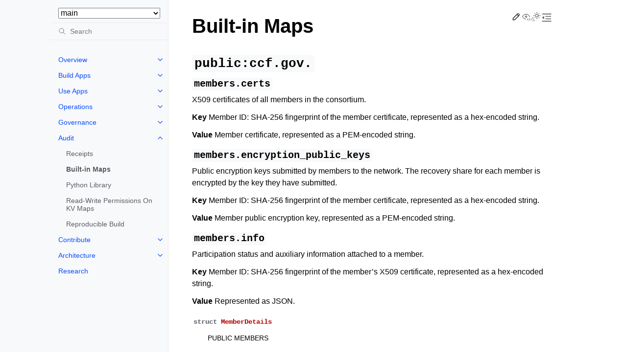

--- FILE ---
content_type: text/html; charset=utf-8
request_url: https://microsoft.github.io/CCF/main/audit/builtin_maps.html
body_size: 30777
content:
<!doctype html>
<html class="no-js" lang="en" data-content_root="../">
  <head><meta charset="utf-8">
    <meta name="viewport" content="width=device-width,initial-scale=1">
    <meta name="color-scheme" content="light dark"><meta name="generator" content="Docutils 0.18.1: http://docutils.sourceforge.net/" />
<link rel="index" title="Index" href="../genindex.html"><link rel="search" title="Search" href="../search.html"><link rel="next" title="Python Library" href="python_library.html"><link rel="prev" title="Receipts" href="receipts.html">

    <link rel="shortcut icon" href="../_static/favicon.ico"><!-- Generated with Sphinx 7.3.7 and Furo 2025.09.25 -->
        <title>Built-in Maps - CCF documentation</title>
      <link rel="stylesheet" type="text/css" href="../_static/pygments.css?v=b86133f3" />
    <link rel="stylesheet" type="text/css" href="../_static/styles/furo.css?v=580074bf" />
    <link rel="stylesheet" type="text/css" href="../_static/copybutton.css?v=76b2166b" />
    <link rel="stylesheet" type="text/css" href="../_static/tabs.css?v=4c969af8" />
    <link rel="stylesheet" type="text/css" href="../_static/sphinx-dropdown.css?v=995e94df" />
    <link rel="stylesheet" type="text/css" href="../_static/panels-bootstrap.min.css?v=21c0b90a" />
    <link rel="stylesheet" type="text/css" href="../_static/styles/furo-extensions.css?v=8dab3a3b" />
    <link rel="stylesheet" type="text/css" href="../_static/css/custom.css?v=ffbb6935" />
    
    


<style>
  body {
    --color-code-background: #f8f8f8;
  --color-code-foreground: black;
  
  }
  @media not print {
    body[data-theme="dark"] {
      --color-code-background: #3f3f3f;
  --color-code-foreground: #dcdccc;
  
    }
    @media (prefers-color-scheme: dark) {
      body:not([data-theme="light"]) {
        --color-code-background: #3f3f3f;
  --color-code-foreground: #dcdccc;
  
      }
    }
  }
</style></head>
  <body>
    
    <script>
      document.body.dataset.theme = localStorage.getItem("theme") || "auto";
    </script>
    

<svg xmlns="http://www.w3.org/2000/svg" style="display: none;">
  <symbol id="svg-toc" viewBox="0 0 24 24">
    <title>Contents</title>
    <svg stroke="currentColor" fill="currentColor" stroke-width="0" viewBox="0 0 1024 1024">
      <path d="M408 442h480c4.4 0 8-3.6 8-8v-56c0-4.4-3.6-8-8-8H408c-4.4 0-8 3.6-8 8v56c0 4.4 3.6 8 8 8zm-8 204c0 4.4 3.6 8 8 8h480c4.4 0 8-3.6 8-8v-56c0-4.4-3.6-8-8-8H408c-4.4 0-8 3.6-8 8v56zm504-486H120c-4.4 0-8 3.6-8 8v56c0 4.4 3.6 8 8 8h784c4.4 0 8-3.6 8-8v-56c0-4.4-3.6-8-8-8zm0 632H120c-4.4 0-8 3.6-8 8v56c0 4.4 3.6 8 8 8h784c4.4 0 8-3.6 8-8v-56c0-4.4-3.6-8-8-8zM115.4 518.9L271.7 642c5.8 4.6 14.4.5 14.4-6.9V388.9c0-7.4-8.5-11.5-14.4-6.9L115.4 505.1a8.74 8.74 0 0 0 0 13.8z"/>
    </svg>
  </symbol>
  <symbol id="svg-menu" viewBox="0 0 24 24">
    <title>Menu</title>
    <svg xmlns="http://www.w3.org/2000/svg" viewBox="0 0 24 24" fill="none" stroke="currentColor"
      stroke-width="2" stroke-linecap="round" stroke-linejoin="round" class="feather-menu">
      <line x1="3" y1="12" x2="21" y2="12"></line>
      <line x1="3" y1="6" x2="21" y2="6"></line>
      <line x1="3" y1="18" x2="21" y2="18"></line>
    </svg>
  </symbol>
  <symbol id="svg-arrow-right" viewBox="0 0 24 24">
    <title>Expand</title>
    <svg xmlns="http://www.w3.org/2000/svg" viewBox="0 0 24 24" fill="none" stroke="currentColor"
      stroke-width="2" stroke-linecap="round" stroke-linejoin="round" class="feather-chevron-right">
      <polyline points="9 18 15 12 9 6"></polyline>
    </svg>
  </symbol>
  <symbol id="svg-sun" viewBox="0 0 24 24">
    <title>Light mode</title>
    <svg xmlns="http://www.w3.org/2000/svg" viewBox="0 0 24 24" fill="none" stroke="currentColor"
      stroke-width="1" stroke-linecap="round" stroke-linejoin="round" class="feather-sun">
      <circle cx="12" cy="12" r="5"></circle>
      <line x1="12" y1="1" x2="12" y2="3"></line>
      <line x1="12" y1="21" x2="12" y2="23"></line>
      <line x1="4.22" y1="4.22" x2="5.64" y2="5.64"></line>
      <line x1="18.36" y1="18.36" x2="19.78" y2="19.78"></line>
      <line x1="1" y1="12" x2="3" y2="12"></line>
      <line x1="21" y1="12" x2="23" y2="12"></line>
      <line x1="4.22" y1="19.78" x2="5.64" y2="18.36"></line>
      <line x1="18.36" y1="5.64" x2="19.78" y2="4.22"></line>
    </svg>
  </symbol>
  <symbol id="svg-moon" viewBox="0 0 24 24">
    <title>Dark mode</title>
    <svg xmlns="http://www.w3.org/2000/svg" viewBox="0 0 24 24" fill="none" stroke="currentColor"
      stroke-width="1" stroke-linecap="round" stroke-linejoin="round" class="icon-tabler-moon">
      <path stroke="none" d="M0 0h24v24H0z" fill="none" />
      <path d="M12 3c.132 0 .263 0 .393 0a7.5 7.5 0 0 0 7.92 12.446a9 9 0 1 1 -8.313 -12.454z" />
    </svg>
  </symbol>
  <symbol id="svg-sun-with-moon" viewBox="0 0 24 24">
    <title>Auto light/dark, in light mode</title>
    <svg xmlns="http://www.w3.org/2000/svg" viewBox="0 0 24 24" fill="none" stroke="currentColor"
      stroke-width="1" stroke-linecap="round" stroke-linejoin="round"
      class="icon-custom-derived-from-feather-sun-and-tabler-moon">
      <path style="opacity: 50%" d="M 5.411 14.504 C 5.471 14.504 5.532 14.504 5.591 14.504 C 3.639 16.319 4.383 19.569 6.931 20.352 C 7.693 20.586 8.512 20.551 9.25 20.252 C 8.023 23.207 4.056 23.725 2.11 21.184 C 0.166 18.642 1.702 14.949 4.874 14.536 C 5.051 14.512 5.231 14.5 5.411 14.5 L 5.411 14.504 Z"/>
      <line x1="14.5" y1="3.25" x2="14.5" y2="1.25"/>
      <line x1="14.5" y1="15.85" x2="14.5" y2="17.85"/>
      <line x1="10.044" y1="5.094" x2="8.63" y2="3.68"/>
      <line x1="19" y1="14.05" x2="20.414" y2="15.464"/>
      <line x1="8.2" y1="9.55" x2="6.2" y2="9.55"/>
      <line x1="20.8" y1="9.55" x2="22.8" y2="9.55"/>
      <line x1="10.044" y1="14.006" x2="8.63" y2="15.42"/>
      <line x1="19" y1="5.05" x2="20.414" y2="3.636"/>
      <circle cx="14.5" cy="9.55" r="3.6"/>
    </svg>
  </symbol>
  <symbol id="svg-moon-with-sun" viewBox="0 0 24 24">
    <title>Auto light/dark, in dark mode</title>
    <svg xmlns="http://www.w3.org/2000/svg" viewBox="0 0 24 24" fill="none" stroke="currentColor"
      stroke-width="1" stroke-linecap="round" stroke-linejoin="round"
      class="icon-custom-derived-from-feather-sun-and-tabler-moon">
      <path d="M 8.282 7.007 C 8.385 7.007 8.494 7.007 8.595 7.007 C 5.18 10.184 6.481 15.869 10.942 17.24 C 12.275 17.648 13.706 17.589 15 17.066 C 12.851 22.236 5.91 23.143 2.505 18.696 C -0.897 14.249 1.791 7.786 7.342 7.063 C 7.652 7.021 7.965 7 8.282 7 L 8.282 7.007 Z"/>
      <line style="opacity: 50%" x1="18" y1="3.705" x2="18" y2="2.5"/>
      <line style="opacity: 50%" x1="18" y1="11.295" x2="18" y2="12.5"/>
      <line style="opacity: 50%" x1="15.316" y1="4.816" x2="14.464" y2="3.964"/>
      <line style="opacity: 50%" x1="20.711" y1="10.212" x2="21.563" y2="11.063"/>
      <line style="opacity: 50%" x1="14.205" y1="7.5" x2="13.001" y2="7.5"/>
      <line style="opacity: 50%" x1="21.795" y1="7.5" x2="23" y2="7.5"/>
      <line style="opacity: 50%" x1="15.316" y1="10.184" x2="14.464" y2="11.036"/>
      <line style="opacity: 50%" x1="20.711" y1="4.789" x2="21.563" y2="3.937"/>
      <circle style="opacity: 50%" cx="18" cy="7.5" r="2.169"/>
    </svg>
  </symbol>
  <symbol id="svg-pencil" viewBox="0 0 24 24">
    <svg xmlns="http://www.w3.org/2000/svg" viewBox="0 0 24 24" fill="none" stroke="currentColor"
      stroke-width="1" stroke-linecap="round" stroke-linejoin="round" class="icon-tabler-pencil-code">
      <path d="M4 20h4l10.5 -10.5a2.828 2.828 0 1 0 -4 -4l-10.5 10.5v4" />
      <path d="M13.5 6.5l4 4" />
      <path d="M20 21l2 -2l-2 -2" />
      <path d="M17 17l-2 2l2 2" />
    </svg>
  </symbol>
  <symbol id="svg-eye" viewBox="0 0 24 24">
    <svg xmlns="http://www.w3.org/2000/svg" viewBox="0 0 24 24" fill="none" stroke="currentColor"
      stroke-width="1" stroke-linecap="round" stroke-linejoin="round" class="icon-tabler-eye-code">
      <path stroke="none" d="M0 0h24v24H0z" fill="none" />
      <path d="M10 12a2 2 0 1 0 4 0a2 2 0 0 0 -4 0" />
      <path
        d="M11.11 17.958c-3.209 -.307 -5.91 -2.293 -8.11 -5.958c2.4 -4 5.4 -6 9 -6c3.6 0 6.6 2 9 6c-.21 .352 -.427 .688 -.647 1.008" />
      <path d="M20 21l2 -2l-2 -2" />
      <path d="M17 17l-2 2l2 2" />
    </svg>
  </symbol>
</svg>

<input type="checkbox" class="sidebar-toggle" name="__navigation" id="__navigation" aria-label="Toggle site navigation sidebar">
<input type="checkbox" class="sidebar-toggle" name="__toc" id="__toc" aria-label="Toggle table of contents sidebar">
<label class="overlay sidebar-overlay" for="__navigation"></label>
<label class="overlay toc-overlay" for="__toc"></label>

<a class="skip-to-content muted-link" href="#furo-main-content">Skip to content</a>



<div class="page">
  <header class="mobile-header">
    <div class="header-left">
      <label class="nav-overlay-icon" for="__navigation">
        <span class="icon"><svg><use href="#svg-menu"></use></svg></span>
      </label>
    </div>
    <div class="header-center">
      <a href="../index.html"><div class="brand">CCF  documentation</div></a>
    </div>
    <div class="header-right">
      <div class="theme-toggle-container theme-toggle-header">
        <button class="theme-toggle" aria-label="Toggle Light / Dark / Auto color theme">
          <svg class="theme-icon-when-auto-light"><use href="#svg-sun-with-moon"></use></svg>
          <svg class="theme-icon-when-auto-dark"><use href="#svg-moon-with-sun"></use></svg>
          <svg class="theme-icon-when-dark"><use href="#svg-moon"></use></svg>
          <svg class="theme-icon-when-light"><use href="#svg-sun"></use></svg>
        </button>
      </div>
      <label class="toc-overlay-icon toc-header-icon" for="__toc">
        <span class="icon"><svg><use href="#svg-toc"></use></svg></span>
      </label>
    </div>
  </header>
  <aside class="sidebar-drawer">
    <div class="sidebar-container">
      
      <div class="sidebar-sticky"><a class="sidebar-brand" href="../index.html">
  
  
</a>

<script>
  function onVersionChange() {
    window.location.href = document.getElementById("versions").value;
  }

  window.addEventListener("DOMContentLoaded", function(){
      let selectedVersion = "main";
      const thisURL = window.location.toString();
      const splitUrl = thisURL.split("/");
      const indexOfRelease = splitUrl.indexOf("release");
      if (indexOfRelease > 0) {
        selectedVersion = splitUrl[indexOfRelease + 1];
      }
      let sel = document.getElementById("versions");
      if (sel != null) {
          let opts = sel.options;
          for (var opt, j = 0; opt = opts[j]; j++) {
              if (opt.text == selectedVersion) {
                  sel.selectedIndex = j;
                  break;
              }
          }
      }
  }, false);
</script>


<label for="versions">
  <div class="visually-hidden">Select Version:</div>
</label>
<select name="versions" id="versions" class="custom-select custom-select-sm" style="margin: 0em 1em;" onchange="onVersionChange()">
    <option value="builtin_maps.html">
      
        main
      
    </option>
    <option value="../../release/5.x/audit/builtin_maps.html">
      
        5.x
      
    </option>
    <option value="../../release/6.x/audit/builtin_maps.html">
      
        6.x
      
    </option>
</select>
<form class="sidebar-search-container" method="get" action="../search.html" role="search">
  <input class="sidebar-search" placeholder="Search" name="q" aria-label="Search">
  <input type="hidden" name="check_keywords" value="yes">
  <input type="hidden" name="area" value="default">
</form>
<div id="searchbox"></div><div class="sidebar-scroll"><div class="sidebar-tree">
  <ul class="current">
<li class="toctree-l1 has-children"><a class="reference internal" href="../overview/index.html">Overview</a><input aria-label="Toggle navigation of Overview" class="toctree-checkbox" id="toctree-checkbox-1" name="toctree-checkbox-1" role="switch" type="checkbox"/><label for="toctree-checkbox-1"><span class="icon"><svg><use href="#svg-arrow-right"></use></svg></span></label><ul>
<li class="toctree-l2"><a class="reference internal" href="../overview/what_is_ccf.html">What is CCF?</a></li>
<li class="toctree-l2"><a class="reference internal" href="../overview/governance.html">Governance</a></li>
<li class="toctree-l2"><a class="reference internal" href="../overview/performance.html">Performance</a></li>
<li class="toctree-l2"><a class="reference internal" href="../overview/glossary.html">Glossary</a></li>
</ul>
</li>
<li class="toctree-l1 has-children"><a class="reference internal" href="../build_apps/index.html">Build Apps</a><input aria-label="Toggle navigation of Build Apps" class="toctree-checkbox" id="toctree-checkbox-2" name="toctree-checkbox-2" role="switch" type="checkbox"/><label for="toctree-checkbox-2"><span class="icon"><svg><use href="#svg-arrow-right"></use></svg></span></label><ul>
<li class="toctree-l2"><a class="reference internal" href="../build_apps/get_started.html">Quick Start</a></li>
<li class="toctree-l2"><a class="reference internal" href="../build_apps/install_bin.html">Install CCF</a></li>
<li class="toctree-l2 has-children"><a class="reference internal" href="../build_apps/example.html">C++ Application</a><input aria-label="Toggle navigation of C++ Application" class="toctree-checkbox" id="toctree-checkbox-3" name="toctree-checkbox-3" role="switch" type="checkbox"/><label for="toctree-checkbox-3"><span class="icon"><svg><use href="#svg-arrow-right"></use></svg></span></label><ul>
<li class="toctree-l3"><a class="reference internal" href="../build_apps/example_cpp.html">Example app (C++)</a></li>
<li class="toctree-l3"><a class="reference internal" href="../build_apps/example_rpc_api.html">Example app RPC API</a></li>
</ul>
</li>
<li class="toctree-l2"><a class="reference internal" href="../build_apps/js_app_ts.html">TypeScript Application</a></li>
<li class="toctree-l2"><a class="reference internal" href="../build_apps/js_app_bundle.html">JavaScript Application Bundle</a></li>
<li class="toctree-l2"><a class="reference internal" href="../build_apps/logging.html">Logging</a></li>
<li class="toctree-l2"><a class="reference internal" href="../build_apps/build_app.html">Build CCF Applications</a></li>
<li class="toctree-l2"><a class="reference internal" href="../build_apps/run_app.html">Running CCF Applications</a></li>
<li class="toctree-l2 has-children"><a class="reference internal" href="../build_apps/auth/index.html">User Authentication</a><input aria-label="Toggle navigation of User Authentication" class="toctree-checkbox" id="toctree-checkbox-4" name="toctree-checkbox-4" role="switch" type="checkbox"/><label for="toctree-checkbox-4"><span class="icon"><svg><use href="#svg-arrow-right"></use></svg></span></label><ul>
<li class="toctree-l3"><a class="reference internal" href="../build_apps/auth/jwt.html">JWT Authentication</a></li>
<li class="toctree-l3"><a class="reference internal" href="../build_apps/auth/cert.html">Certificate Authentication</a></li>
</ul>
</li>
<li class="toctree-l2 has-children"><a class="reference internal" href="../build_apps/kv/index.html">Key-Value Store</a><input aria-label="Toggle navigation of Key-Value Store" class="toctree-checkbox" id="toctree-checkbox-5" name="toctree-checkbox-5" role="switch" type="checkbox"/><label for="toctree-checkbox-5"><span class="icon"><svg><use href="#svg-arrow-right"></use></svg></span></label><ul>
<li class="toctree-l3"><a class="reference internal" href="../build_apps/kv/kv_how_to.html">Key-Value Store How-To</a></li>
<li class="toctree-l3"><a class="reference internal" href="../build_apps/kv/kv_serialisation.html">Key-Value Serialisation</a></li>
<li class="toctree-l3"><a class="reference internal" href="../build_apps/kv/api.html">Key-Value Store API</a></li>
</ul>
</li>
<li class="toctree-l2"><a class="reference internal" href="../build_apps/api.html">Developer API</a></li>
<li class="toctree-l2"><a class="reference internal" href="../build_apps/crypto.html">Cryptography API</a></li>
<li class="toctree-l2"><a class="reference internal" href="../build_apps/release_policy.html">Release and compatibility policy</a></li>
<li class="toctree-l2"><a class="reference internal" href="../build_apps/fwd_to_redirect.html">Migrating from forwarding to redirection</a></li>
<li class="toctree-l2"><a class="reference internal" href="../build_apps/migration_5_x_to_6_0.html">5.x to 6.0 Migration Guide</a></li>
</ul>
</li>
<li class="toctree-l1 has-children"><a class="reference internal" href="../use_apps/index.html">Use Apps</a><input aria-label="Toggle navigation of Use Apps" class="toctree-checkbox" id="toctree-checkbox-6" name="toctree-checkbox-6" role="switch" type="checkbox"/><label for="toctree-checkbox-6"><span class="icon"><svg><use href="#svg-arrow-right"></use></svg></span></label><ul>
<li class="toctree-l2"><a class="reference internal" href="../use_apps/issue_commands.html">Issuing Commands</a></li>
<li class="toctree-l2"><a class="reference internal" href="../use_apps/verify_tx.html">Verifying Transactions</a></li>
<li class="toctree-l2"><a class="reference internal" href="../use_apps/rpc_api.html">RPC API</a></li>
</ul>
</li>
<li class="toctree-l1 has-children"><a class="reference internal" href="../operations/index.html">Operations</a><input aria-label="Toggle navigation of Operations" class="toctree-checkbox" id="toctree-checkbox-7" name="toctree-checkbox-7" role="switch" type="checkbox"/><label for="toctree-checkbox-7"><span class="icon"><svg><use href="#svg-arrow-right"></use></svg></span></label><ul>
<li class="toctree-l2"><a class="reference internal" href="../operations/run_setup.html">Setup CCF Runtime Environment</a></li>
<li class="toctree-l2"><a class="reference internal" href="../operations/start_network.html">Running a CCF Service</a></li>
<li class="toctree-l2"><a class="reference internal" href="../operations/configuration.html">Configuration</a></li>
<li class="toctree-l2"><a class="reference internal" href="../operations/cli.html">Command-Line Interface</a></li>
<li class="toctree-l2"><a class="reference internal" href="../operations/ledger_snapshot.html">Ledger and Snapshots</a></li>
<li class="toctree-l2"><a class="reference internal" href="../operations/data_persistence.html">Data Persistence</a></li>
<li class="toctree-l2"><a class="reference internal" href="../operations/code_upgrade.html">Code Upgrade</a></li>
<li class="toctree-l2"><a class="reference internal" href="../operations/certificates.html">Certificates</a></li>
<li class="toctree-l2"><a class="reference internal" href="../operations/recovery.html">Disaster Recovery</a></li>
<li class="toctree-l2"><a class="reference internal" href="../operations/network.html">Networking</a></li>
<li class="toctree-l2 has-children"><a class="reference internal" href="../operations/platforms/index.html">Platforms</a><input aria-label="Toggle navigation of Platforms" class="toctree-checkbox" id="toctree-checkbox-8" name="toctree-checkbox-8" role="switch" type="checkbox"/><label for="toctree-checkbox-8"><span class="icon"><svg><use href="#svg-arrow-right"></use></svg></span></label><ul>
<li class="toctree-l3"><a class="reference internal" href="../operations/platforms/snp.html">AMD SEV-SNP</a></li>
<li class="toctree-l3"><a class="reference internal" href="../operations/platforms/virtual.html">Insecure Virtual</a></li>
</ul>
</li>
<li class="toctree-l2"><a class="reference internal" href="../operations/troubleshooting.html">Troubleshooting CCF</a></li>
<li class="toctree-l2"><a class="reference internal" href="../operations/resource_usage.html">Resource Usage</a></li>
<li class="toctree-l2"><a class="reference internal" href="../operations/operator_rpc_api.html">Operator RPC API</a></li>
</ul>
</li>
<li class="toctree-l1 has-children"><a class="reference internal" href="../governance/index.html">Governance</a><input aria-label="Toggle navigation of Governance" class="toctree-checkbox" id="toctree-checkbox-9" name="toctree-checkbox-9" role="switch" type="checkbox"/><label for="toctree-checkbox-9"><span class="icon"><svg><use href="#svg-arrow-right"></use></svg></span></label><ul>
<li class="toctree-l2"><a class="reference internal" href="../governance/constitution.html">Constitution</a></li>
<li class="toctree-l2"><a class="reference internal" href="../governance/proposals.html">Proposing and Voting for a Proposal</a></li>
<li class="toctree-l2"><a class="reference internal" href="../governance/js_runtime.html">JavaScript Runtime Options</a></li>
<li class="toctree-l2"><a class="reference internal" href="../governance/open_network.html">Opening a Network</a></li>
<li class="toctree-l2"><a class="reference internal" href="../governance/accept_recovery.html">Accepting Recovery and Submitting Shares</a></li>
<li class="toctree-l2"><a class="reference internal" href="../governance/common_member_operations.html">Common Governance Operations</a></li>
<li class="toctree-l2"><a class="reference internal" href="../governance/adding_member.html">Adding New Members</a></li>
<li class="toctree-l2"><a class="reference internal" href="../governance/hsm_keys.html">Using Member Keys Stored in HSM</a></li>
<li class="toctree-l2 has-children"><a class="reference internal" href="../governance/member_rpc_api.html">Member RPC API</a><input aria-label="Toggle navigation of Member RPC API" class="toctree-checkbox" id="toctree-checkbox-10" name="toctree-checkbox-10" role="switch" type="checkbox"/><label for="toctree-checkbox-10"><span class="icon"><svg><use href="#svg-arrow-right"></use></svg></span></label><ul>
<li class="toctree-l3"><a class="reference internal" href="../governance/gov_api_schemas/2024-07-01.html">2024-07-01</a></li>
<li class="toctree-l3"><a class="reference internal" href="../governance/gov_api_schemas/2023-06-01-preview.html">2023-06-01-preview</a></li>
</ul>
</li>
</ul>
</li>
<li class="toctree-l1 current has-children"><a class="reference internal" href="index.html">Audit</a><input aria-label="Toggle navigation of Audit" checked="" class="toctree-checkbox" id="toctree-checkbox-11" name="toctree-checkbox-11" role="switch" type="checkbox"/><label for="toctree-checkbox-11"><span class="icon"><svg><use href="#svg-arrow-right"></use></svg></span></label><ul class="current">
<li class="toctree-l2"><a class="reference internal" href="receipts.html">Receipts</a></li>
<li class="toctree-l2 current current-page"><a class="current reference internal" href="#">Built-in Maps</a></li>
<li class="toctree-l2"><a class="reference internal" href="python_library.html">Python Library</a></li>
<li class="toctree-l2"><a class="reference internal" href="read_write_restrictions.html">Read-Write Permissions On KV Maps</a></li>
<li class="toctree-l2"><a class="reference internal" href="reproducible_build.html">Reproducible Build</a></li>
</ul>
</li>
<li class="toctree-l1 has-children"><a class="reference internal" href="../contribute/index.html">Contribute</a><input aria-label="Toggle navigation of Contribute" class="toctree-checkbox" id="toctree-checkbox-12" name="toctree-checkbox-12" role="switch" type="checkbox"/><label for="toctree-checkbox-12"><span class="icon"><svg><use href="#svg-arrow-right"></use></svg></span></label><ul>
<li class="toctree-l2"><a class="reference internal" href="../contribute/onboarding.html">Onboarding</a></li>
<li class="toctree-l2"><a class="reference internal" href="../contribute/build_setup.html">CCF Development Setup</a></li>
<li class="toctree-l2"><a class="reference internal" href="../contribute/build_ccf.html">Build CCF from Source</a></li>
<li class="toctree-l2"><a class="reference internal" href="../contribute/release_ccf.html">Release or patch a CCF release</a></li>
</ul>
</li>
<li class="toctree-l1 has-children"><a class="reference internal" href="../architecture/index.html">Architecture</a><input aria-label="Toggle navigation of Architecture" class="toctree-checkbox" id="toctree-checkbox-13" name="toctree-checkbox-13" role="switch" type="checkbox"/><label for="toctree-checkbox-13"><span class="icon"><svg><use href="#svg-arrow-right"></use></svg></span></label><ul>
<li class="toctree-l2"><a class="reference internal" href="../architecture/consensus/index.html">Consensus Protocol</a></li>
<li class="toctree-l2"><a class="reference internal" href="../architecture/cryptography.html">Cryptography</a></li>
<li class="toctree-l2"><a class="reference internal" href="../architecture/request_flow.html">Request Flow</a></li>
<li class="toctree-l2"><a class="reference internal" href="../architecture/threading.html">Threading</a></li>
<li class="toctree-l2"><a class="reference internal" href="../architecture/merkle_tree.html">Merkle Tree</a></li>
<li class="toctree-l2"><a class="reference internal" href="../architecture/ledger.html">Ledger</a></li>
<li class="toctree-l2"><a class="reference internal" href="../architecture/raft_tla.html">TLA+ Specifications</a></li>
<li class="toctree-l2"><a class="reference internal" href="../architecture/node_to_node.html">Node-to-Node Channels</a></li>
<li class="toctree-l2"><a class="reference internal" href="../architecture/indexing.html">Indexing</a></li>
<li class="toctree-l2"><a class="reference internal" href="../architecture/receipts.html">Receipts</a></li>
<li class="toctree-l2"><a class="reference internal" href="../architecture/tls_internals.html">TLS Internals</a></li>
<li class="toctree-l2"><a class="reference internal" href="../architecture/tcp_internals.html">TCP Internals</a></li>
<li class="toctree-l2 has-children"><a class="reference internal" href="../architecture/performance/index.html">Piccolo</a><input aria-label="Toggle navigation of Piccolo" class="toctree-checkbox" id="toctree-checkbox-14" name="toctree-checkbox-14" role="switch" type="checkbox"/><label for="toctree-checkbox-14"><span class="icon"><svg><use href="#svg-arrow-right"></use></svg></span></label><ul>
<li class="toctree-l3"><a class="reference internal" href="../architecture/performance/generator.html">Generator</a></li>
<li class="toctree-l3"><a class="reference internal" href="../architecture/performance/submitter.html">Submitter</a></li>
<li class="toctree-l3"><a class="reference internal" href="../architecture/performance/analysis.html">Analyzer</a></li>
</ul>
</li>
</ul>
</li>
<li class="toctree-l1"><a class="reference internal" href="../research/index.html">Research</a></li>
</ul>

</div>
</div>

      </div>
      
    </div>
  </aside>
  <div class="main">
    <div class="content">
      <div class="article-container">
        <a href="#" class="back-to-top muted-link">
          <svg xmlns="http://www.w3.org/2000/svg" viewBox="0 0 24 24">
            <path d="M13 20h-2V8l-5.5 5.5-1.42-1.42L12 4.16l7.92 7.92-1.42 1.42L13 8v12z"></path>
          </svg>
          <span>Back to top</span>
        </a>
        <div class="content-icon-container">
          <div class="view-this-page">
  <a class="muted-link" href="../_sources/audit/builtin_maps.rst.txt" title="View this page">
    <svg><use href="#svg-eye"></use></svg>
    <span class="visually-hidden">View this page</span>
  </a>
</div>
<div class="theme-toggle-container theme-toggle-content">
            <button class="theme-toggle" aria-label="Toggle Light / Dark / Auto color theme">
              <svg class="theme-icon-when-auto-light"><use href="#svg-sun-with-moon"></use></svg>
              <svg class="theme-icon-when-auto-dark"><use href="#svg-moon-with-sun"></use></svg>
              <svg class="theme-icon-when-dark"><use href="#svg-moon"></use></svg>
              <svg class="theme-icon-when-light"><use href="#svg-sun"></use></svg>
            </button>
          </div>
          <label class="toc-overlay-icon toc-content-icon" for="__toc">
            <span class="icon"><svg><use href="#svg-toc"></use></svg></span>
          </label>
        </div>
        <article role="main" id="furo-main-content">
          <section id="built-in-maps">
<h1>Built-in Maps<a class="headerlink" href="#built-in-maps" title="Link to this heading">¶</a></h1>
<section id="public-ccf-gov">
<h2><code class="docutils literal notranslate"><span class="pre">public:ccf.gov.</span></code><a class="headerlink" href="#public-ccf-gov" title="Link to this heading">¶</a></h2>
<section id="members-certs">
<h3><code class="docutils literal notranslate"><span class="pre">members.certs</span></code><a class="headerlink" href="#members-certs" title="Link to this heading">¶</a></h3>
<p>X509 certificates of all members in the consortium.</p>
<p><strong>Key</strong> Member ID: SHA-256 fingerprint of the member certificate, represented as a hex-encoded string.</p>
<p><strong>Value</strong> Member certificate, represented as a PEM-encoded string.</p>
</section>
<section id="members-encryption-public-keys">
<h3><code class="docutils literal notranslate"><span class="pre">members.encryption_public_keys</span></code><a class="headerlink" href="#members-encryption-public-keys" title="Link to this heading">¶</a></h3>
<p>Public encryption keys submitted by members to the network. The recovery share for each member is encrypted by the key they have submitted.</p>
<p><strong>Key</strong> Member ID: SHA-256 fingerprint of the member certificate, represented as a hex-encoded string.</p>
<p><strong>Value</strong> Member public encryption key, represented as a PEM-encoded string.</p>
</section>
<section id="members-info">
<h3><code class="docutils literal notranslate"><span class="pre">members.info</span></code><a class="headerlink" href="#members-info" title="Link to this heading">¶</a></h3>
<p>Participation status and auxiliary information attached to a member.</p>
<p><strong>Key</strong> Member ID: SHA-256 fingerprint of the member’s X509 certificate, represented as a hex-encoded string.</p>
<p><strong>Value</strong> Represented as JSON.</p>
<dl class="cpp struct">
<dt class="sig sig-object cpp" id="_CPPv4N3ccf13MemberDetailsE">
<span id="_CPPv3N3ccf13MemberDetailsE"></span><span id="_CPPv2N3ccf13MemberDetailsE"></span><span id="ccf::MemberDetails"></span><span class="target" id="structccf_1_1MemberDetails"></span><span class="k"><span class="pre">struct</span></span><span class="w"> </span><span class="sig-name descname"><span class="n"><span class="pre">MemberDetails</span></span></span><a class="headerlink" href="#_CPPv4N3ccf13MemberDetailsE" title="Link to this definition">¶</a><br /></dt>
<dd><div class="breathe-sectiondef docutils container">
<p class="breathe-sectiondef-title rubric" id="breathe-section-title-public-members">Public Members</p>
<dl class="cpp var">
<dt class="sig sig-object cpp" id="_CPPv4N3ccf13MemberDetails6statusE">
<span id="_CPPv3N3ccf13MemberDetails6statusE"></span><span id="_CPPv2N3ccf13MemberDetails6statusE"></span><span id="ccf::MemberDetails::status__MemberStatus"></span><span class="target" id="structccf_1_1MemberDetails_1acd5ec0e9ed0f6dd4e89ddc434ad0fe3a"></span><a class="reference internal" href="#_CPPv4N3ccf12MemberStatusE" title="ccf::MemberStatus"><span class="n"><span class="pre">MemberStatus</span></span></a><span class="w"> </span><span class="sig-name descname"><span class="n"><span class="pre">status</span></span></span><span class="w"> </span><span class="p"><span class="pre">=</span></span><span class="w"> </span><a class="reference internal" href="#_CPPv4N3ccf12MemberStatusE" title="ccf::MemberStatus"><span class="n"><span class="pre">MemberStatus</span></span></a><span class="p"><span class="pre">::</span></span><a class="reference internal" href="#_CPPv4N3ccf12MemberStatus8ACCEPTEDE" title="ccf::MemberStatus::ACCEPTED"><span class="n"><span class="pre">ACCEPTED</span></span></a><a class="headerlink" href="#_CPPv4N3ccf13MemberDetails6statusE" title="Link to this definition">¶</a><br /></dt>
<dd><p>Status of the member in the consortium. </p>
</dd></dl>

<dl class="cpp var">
<dt class="sig sig-object cpp" id="_CPPv4N3ccf13MemberDetails11member_dataE">
<span id="_CPPv3N3ccf13MemberDetails11member_dataE"></span><span id="_CPPv2N3ccf13MemberDetails11member_dataE"></span><span id="ccf::MemberDetails::member_data__nlohmann::json"></span><span class="target" id="structccf_1_1MemberDetails_1a53860d95c7ca0a23c66f7394584852de"></span><span class="n"><span class="pre">nlohmann</span></span><span class="p"><span class="pre">::</span></span><span class="n"><span class="pre">json</span></span><span class="w"> </span><span class="sig-name descname"><span class="n"><span class="pre">member_data</span></span></span><span class="w"> </span><span class="p"><span class="pre">=</span></span><span class="w"> </span><span class="k"><span class="pre">nullptr</span></span><a class="headerlink" href="#_CPPv4N3ccf13MemberDetails11member_dataE" title="Link to this definition">¶</a><br /></dt>
<dd><p>Free-form member data, can be used to associate specific roles to members for example. </p>
</dd></dl>

<dl class="cpp var">
<dt class="sig sig-object cpp" id="_CPPv4N3ccf13MemberDetails13recovery_roleE">
<span id="_CPPv3N3ccf13MemberDetails13recovery_roleE"></span><span id="_CPPv2N3ccf13MemberDetails13recovery_roleE"></span><span id="ccf::MemberDetails::recovery_role__std::optional:MemberRecoveryRole:"></span><span class="target" id="structccf_1_1MemberDetails_1a5544180c798b7dda648ca4c43d6b9d3e"></span><span class="n"><span class="pre">std</span></span><span class="p"><span class="pre">::</span></span><span class="n"><span class="pre">optional</span></span><span class="p"><span class="pre">&lt;</span></span><span class="n"><span class="pre">MemberRecoveryRole</span></span><span class="p"><span class="pre">&gt;</span></span><span class="w"> </span><span class="sig-name descname"><span class="n"><span class="pre">recovery_role</span></span></span><span class="w"> </span><span class="p"><span class="pre">=</span></span><span class="w"> </span><span class="n"><span class="pre">std</span></span><span class="p"><span class="pre">::</span></span><span class="n"><span class="pre">nullopt</span></span><a class="headerlink" href="#_CPPv4N3ccf13MemberDetails13recovery_roleE" title="Link to this definition">¶</a><br /></dt>
<dd><p>Optional recovery role of the member. </p>
</dd></dl>

</div>
</dd></dl>

<dl class="cpp enum-class">
<dt class="sig sig-object cpp" id="_CPPv4N3ccf12MemberStatusE">
<span id="_CPPv3N3ccf12MemberStatusE"></span><span id="_CPPv2N3ccf12MemberStatusE"></span><span class="target" id="namespaceccf_1a7cf9b30c822647ac83494f97bf4ee64a"></span><span class="k"><span class="pre">enum</span></span><span class="w"> </span><span class="k"><span class="pre">class</span></span><span class="w"> </span><span class="sig-prename descclassname"><span class="n"><span class="pre">ccf</span></span><span class="p"><span class="pre">::</span></span></span><span class="sig-name descname"><span class="n"><span class="pre">MemberStatus</span></span></span><span class="w"> </span><span class="p"><span class="pre">:</span></span><span class="w"> </span><span class="n"><span class="pre">uint8_t</span></span><a class="headerlink" href="#_CPPv4N3ccf12MemberStatusE" title="Link to this definition">¶</a><br /></dt>
<dd><p><em>Values:</em></p>
<dl class="cpp enumerator">
<dt class="sig sig-object cpp" id="_CPPv4N3ccf12MemberStatus8ACCEPTEDE">
<span id="_CPPv3N3ccf12MemberStatus8ACCEPTEDE"></span><span id="_CPPv2N3ccf12MemberStatus8ACCEPTEDE"></span><span class="target" id="namespaceccf_1a7cf9b30c822647ac83494f97bf4ee64aaa806f1d2c42338ef5fa6497b66153e79"></span><span class="k"><span class="pre">enumerator</span></span><span class="w"> </span><span class="sig-name descname"><span class="n"><span class="pre">ACCEPTED</span></span></span><a class="headerlink" href="#_CPPv4N3ccf12MemberStatus8ACCEPTEDE" title="Link to this definition">¶</a><br /></dt>
<dd></dd></dl>

<dl class="cpp enumerator">
<dt class="sig sig-object cpp" id="_CPPv4N3ccf12MemberStatus6ACTIVEE">
<span id="_CPPv3N3ccf12MemberStatus6ACTIVEE"></span><span id="_CPPv2N3ccf12MemberStatus6ACTIVEE"></span><span class="target" id="namespaceccf_1a7cf9b30c822647ac83494f97bf4ee64aa18ff74f43da410c5529f7d6fca84f115"></span><span class="k"><span class="pre">enumerator</span></span><span class="w"> </span><span class="sig-name descname"><span class="n"><span class="pre">ACTIVE</span></span></span><a class="headerlink" href="#_CPPv4N3ccf12MemberStatus6ACTIVEE" title="Link to this definition">¶</a><br /></dt>
<dd></dd></dl>

</dd></dl>

</section>
<section id="members-acks">
<h3><code class="docutils literal notranslate"><span class="pre">members.acks</span></code><a class="headerlink" href="#members-acks" title="Link to this heading">¶</a></h3>
<p>Member acknowledgements of the ledger state, each containing a signature over the Merkle root at a particular sequence number.</p>
<p><strong>Key</strong> Member ID: SHA-256 fingerprint of the member certificate, represented as a hex-encoded string.</p>
<p><strong>Value</strong> Represented as JSON.</p>
<dl class="cpp struct">
<dt class="sig sig-object cpp" id="_CPPv4N3ccf9MemberAckE">
<span id="_CPPv3N3ccf9MemberAckE"></span><span id="_CPPv2N3ccf9MemberAckE"></span><span id="ccf::MemberAck"></span><span class="target" id="structccf_1_1MemberAck"></span><span class="k"><span class="pre">struct</span></span><span class="w"> </span><span class="sig-name descname"><span class="n"><span class="pre">MemberAck</span></span></span><span class="w"> </span><span class="p"><span class="pre">:</span></span><span class="w"> </span><span class="k"><span class="pre">public</span></span><span class="w"> </span><span class="n"><span class="pre">ccf</span></span><span class="p"><span class="pre">::</span></span><a class="reference internal" href="#_CPPv4N3ccf11StateDigestE" title="ccf::StateDigest"><span class="n"><span class="pre">StateDigest</span></span></a><a class="headerlink" href="#_CPPv4N3ccf9MemberAckE" title="Link to this definition">¶</a><br /></dt>
<dd><div class="breathe-sectiondef docutils container">
<p class="breathe-sectiondef-title rubric" id="breathe-section-title-public-members">Public Members</p>
<dl class="cpp var">
<dt class="sig sig-object cpp" id="_CPPv4N3ccf9MemberAck10signed_reqE">
<span id="_CPPv3N3ccf9MemberAck10signed_reqE"></span><span id="_CPPv2N3ccf9MemberAck10signed_reqE"></span><span id="ccf::MemberAck::signed_req__std::optional:SignedReq:"></span><span class="target" id="structccf_1_1MemberAck_1a7af8a69a83a00b67483e2cb6a3d0a57b"></span><span class="n"><span class="pre">std</span></span><span class="p"><span class="pre">::</span></span><span class="n"><span class="pre">optional</span></span><span class="p"><span class="pre">&lt;</span></span><a class="reference internal" href="#_CPPv4N3ccf9SignedReqE" title="ccf::SignedReq"><span class="n"><span class="pre">SignedReq</span></span></a><span class="p"><span class="pre">&gt;</span></span><span class="w"> </span><span class="sig-name descname"><span class="n"><span class="pre">signed_req</span></span></span><span class="w"> </span><span class="p"><span class="pre">=</span></span><span class="w"> </span><span class="n"><span class="pre">std</span></span><span class="p"><span class="pre">::</span></span><span class="n"><span class="pre">nullopt</span></span><a class="headerlink" href="#_CPPv4N3ccf9MemberAck10signed_reqE" title="Link to this definition">¶</a><br /></dt>
<dd><p>Signed request containing the last state digest. </p>
</dd></dl>

<dl class="cpp var">
<dt class="sig sig-object cpp" id="_CPPv4N3ccf9MemberAck14cose_sign1_reqE">
<span id="_CPPv3N3ccf9MemberAck14cose_sign1_reqE"></span><span id="_CPPv2N3ccf9MemberAck14cose_sign1_reqE"></span><span id="ccf::MemberAck::cose_sign1_req__std::optional:std::vector:uint8_t::"></span><span class="target" id="structccf_1_1MemberAck_1adfc73cc9f022460ea0832c6f1b54dbed"></span><span class="n"><span class="pre">std</span></span><span class="p"><span class="pre">::</span></span><span class="n"><span class="pre">optional</span></span><span class="p"><span class="pre">&lt;</span></span><span class="n"><span class="pre">std</span></span><span class="p"><span class="pre">::</span></span><span class="n"><span class="pre">vector</span></span><span class="p"><span class="pre">&lt;</span></span><span class="n"><span class="pre">uint8_t</span></span><span class="p"><span class="pre">&gt;</span></span><span class="p"><span class="pre">&gt;</span></span><span class="w"> </span><span class="sig-name descname"><span class="n"><span class="pre">cose_sign1_req</span></span></span><span class="w"> </span><span class="p"><span class="pre">=</span></span><span class="w"> </span><span class="n"><span class="pre">std</span></span><span class="p"><span class="pre">::</span></span><span class="n"><span class="pre">nullopt</span></span><a class="headerlink" href="#_CPPv4N3ccf9MemberAck14cose_sign1_reqE" title="Link to this definition">¶</a><br /></dt>
<dd><p>COSE Sign1 containing the last state digest. </p>
</dd></dl>

</div>
</dd></dl>

<dl class="cpp struct">
<dt class="sig sig-object cpp" id="_CPPv4N3ccf11StateDigestE">
<span id="_CPPv3N3ccf11StateDigestE"></span><span id="_CPPv2N3ccf11StateDigestE"></span><span id="ccf::StateDigest"></span><span class="target" id="structccf_1_1StateDigest"></span><span class="k"><span class="pre">struct</span></span><span class="w"> </span><span class="sig-name descname"><span class="n"><span class="pre">StateDigest</span></span></span><a class="headerlink" href="#_CPPv4N3ccf11StateDigestE" title="Link to this definition">¶</a><br /></dt>
<dd><p>Records a signed signature containing the last state digest and the next state digest to sign </p>
<p>Subclassed by <a class="reference internal" href="#structccf_1_1MemberAck"><span class="std std-ref">ccf::MemberAck</span></a></p>
<div class="breathe-sectiondef docutils container">
<p class="breathe-sectiondef-title rubric" id="breathe-section-title-public-members">Public Members</p>
<dl class="cpp var">
<dt class="sig sig-object cpp" id="_CPPv4N3ccf11StateDigest12state_digestE">
<span id="_CPPv3N3ccf11StateDigest12state_digestE"></span><span id="_CPPv2N3ccf11StateDigest12state_digestE"></span><span id="ccf::StateDigest::state_digest__ss"></span><span class="target" id="structccf_1_1StateDigest_1a46a793f5b03877d6350c0ddc4f4ff5d5"></span><span class="n"><span class="pre">std</span></span><span class="p"><span class="pre">::</span></span><span class="n"><span class="pre">string</span></span><span class="w"> </span><span class="sig-name descname"><span class="n"><span class="pre">state_digest</span></span></span><a class="headerlink" href="#_CPPv4N3ccf11StateDigest12state_digestE" title="Link to this definition">¶</a><br /></dt>
<dd><p>Next state digest the member is expected to sign. </p>
</dd></dl>

</div>
</dd></dl>

<dl class="cpp struct">
<dt class="sig sig-object cpp" id="_CPPv4N3ccf9SignedReqE">
<span id="_CPPv3N3ccf9SignedReqE"></span><span id="_CPPv2N3ccf9SignedReqE"></span><span id="ccf::SignedReq"></span><span class="target" id="structccf_1_1SignedReq"></span><span class="k"><span class="pre">struct</span></span><span class="w"> </span><span class="sig-name descname"><span class="n"><span class="pre">SignedReq</span></span></span><a class="headerlink" href="#_CPPv4N3ccf9SignedReqE" title="Link to this definition">¶</a><br /></dt>
<dd><div class="breathe-sectiondef docutils container">
<p class="breathe-sectiondef-title rubric" id="breathe-section-title-public-members">Public Members</p>
<dl class="cpp var">
<dt class="sig sig-object cpp" id="_CPPv4N3ccf9SignedReq3sigE">
<span id="_CPPv3N3ccf9SignedReq3sigE"></span><span id="_CPPv2N3ccf9SignedReq3sigE"></span><span id="ccf::SignedReq::sig__std::vector:uint8_t:"></span><span class="target" id="structccf_1_1SignedReq_1a15235da30d13659a0ce4bd0a9956e018"></span><span class="n"><span class="pre">std</span></span><span class="p"><span class="pre">::</span></span><span class="n"><span class="pre">vector</span></span><span class="p"><span class="pre">&lt;</span></span><span class="n"><span class="pre">uint8_t</span></span><span class="p"><span class="pre">&gt;</span></span><span class="w"> </span><span class="sig-name descname"><span class="n"><span class="pre">sig</span></span></span><a class="headerlink" href="#_CPPv4N3ccf9SignedReq3sigE" title="Link to this definition">¶</a><br /></dt>
<dd><p>Signature. </p>
</dd></dl>

<dl class="cpp var">
<dt class="sig sig-object cpp" id="_CPPv4N3ccf9SignedReq3reqE">
<span id="_CPPv3N3ccf9SignedReq3reqE"></span><span id="_CPPv2N3ccf9SignedReq3reqE"></span><span id="ccf::SignedReq::req__std::vector:uint8_t:"></span><span class="target" id="structccf_1_1SignedReq_1a955be400e114d8b8447f9e31140a6300"></span><span class="n"><span class="pre">std</span></span><span class="p"><span class="pre">::</span></span><span class="n"><span class="pre">vector</span></span><span class="p"><span class="pre">&lt;</span></span><span class="n"><span class="pre">uint8_t</span></span><span class="p"><span class="pre">&gt;</span></span><span class="w"> </span><span class="sig-name descname"><span class="n"><span class="pre">req</span></span></span><a class="headerlink" href="#_CPPv4N3ccf9SignedReq3reqE" title="Link to this definition">¶</a><br /></dt>
<dd><p>Signed content. </p>
</dd></dl>

<dl class="cpp var">
<dt class="sig sig-object cpp" id="_CPPv4N3ccf9SignedReq12request_bodyE">
<span id="_CPPv3N3ccf9SignedReq12request_bodyE"></span><span id="_CPPv2N3ccf9SignedReq12request_bodyE"></span><span id="ccf::SignedReq::request_body__std::vector:uint8_t:"></span><span class="target" id="structccf_1_1SignedReq_1a675e568d9218db6523e7745cf0142461"></span><span class="n"><span class="pre">std</span></span><span class="p"><span class="pre">::</span></span><span class="n"><span class="pre">vector</span></span><span class="p"><span class="pre">&lt;</span></span><span class="n"><span class="pre">uint8_t</span></span><span class="p"><span class="pre">&gt;</span></span><span class="w"> </span><span class="sig-name descname"><span class="n"><span class="pre">request_body</span></span></span><a class="headerlink" href="#_CPPv4N3ccf9SignedReq12request_bodyE" title="Link to this definition">¶</a><br /></dt>
<dd><p>Request body. </p>
</dd></dl>

<dl class="cpp var">
<dt class="sig sig-object cpp" id="_CPPv4N3ccf9SignedReq2mdE">
<span id="_CPPv3N3ccf9SignedReq2mdE"></span><span id="_CPPv2N3ccf9SignedReq2mdE"></span><span id="ccf::SignedReq::md__ccf::crypto::MDType"></span><span class="target" id="structccf_1_1SignedReq_1a1af9bcae97e7fc591322dacff81e52ce"></span><span class="n"><span class="pre">ccf</span></span><span class="p"><span class="pre">::</span></span><span class="n"><span class="pre">crypto</span></span><span class="p"><span class="pre">::</span></span><span class="n"><span class="pre">MDType</span></span><span class="w"> </span><span class="sig-name descname"><span class="n"><span class="pre">md</span></span></span><span class="w"> </span><span class="p"><span class="pre">=</span></span><span class="w"> </span><span class="n"><span class="pre">ccf</span></span><span class="p"><span class="pre">::</span></span><span class="n"><span class="pre">crypto</span></span><span class="p"><span class="pre">::</span></span><span class="n"><span class="pre">MDType</span></span><span class="p"><span class="pre">::</span></span><span class="n"><span class="pre">NONE</span></span><a class="headerlink" href="#_CPPv4N3ccf9SignedReq2mdE" title="Link to this definition">¶</a><br /></dt>
<dd><p>Hashing algorithm used to summarise content before signature. </p>
</dd></dl>

<dl class="cpp var">
<dt class="sig sig-object cpp" id="_CPPv4N3ccf9SignedReq6key_idE">
<span id="_CPPv3N3ccf9SignedReq6key_idE"></span><span id="_CPPv2N3ccf9SignedReq6key_idE"></span><span id="ccf::SignedReq::key_id__ss"></span><span class="target" id="structccf_1_1SignedReq_1a072d1c9efaf825fe94dcb7959ae65cb7"></span><span class="n"><span class="pre">std</span></span><span class="p"><span class="pre">::</span></span><span class="n"><span class="pre">string</span></span><span class="w"> </span><span class="sig-name descname"><span class="n"><span class="pre">key_id</span></span></span><a class="headerlink" href="#_CPPv4N3ccf9SignedReq6key_idE" title="Link to this definition">¶</a><br /></dt>
<dd><p>Signer key id, if present in the request. </p>
</dd></dl>

</div>
</dd></dl>

</section>
<section id="users-certs">
<h3><code class="docutils literal notranslate"><span class="pre">users.certs</span></code><a class="headerlink" href="#users-certs" title="Link to this heading">¶</a></h3>
<p>X509 certificates of all network users.</p>
<p><strong>Key</strong> User ID: SHA-256 fingerprint of the user certificate, represented as a hex-encoded string.</p>
<p><strong>Value</strong> User certificate, represented as a PEM-encoded string.</p>
</section>
<section id="users-info">
<h3><code class="docutils literal notranslate"><span class="pre">users.info</span></code><a class="headerlink" href="#users-info" title="Link to this heading">¶</a></h3>
<p>Auxiliary information attached to a user.</p>
<p><strong>Key</strong> User ID: SHA-256 fingerprint of the user certificate, represented as a hex-encoded string.</p>
<p><strong>Value</strong> Represented as JSON.</p>
<dl class="cpp struct">
<dt class="sig sig-object cpp" id="_CPPv4N3ccf11UserDetailsE">
<span id="_CPPv3N3ccf11UserDetailsE"></span><span id="_CPPv2N3ccf11UserDetailsE"></span><span id="ccf::UserDetails"></span><span class="target" id="structccf_1_1UserDetails"></span><span class="k"><span class="pre">struct</span></span><span class="w"> </span><span class="sig-name descname"><span class="n"><span class="pre">UserDetails</span></span></span><a class="headerlink" href="#_CPPv4N3ccf11UserDetailsE" title="Link to this definition">¶</a><br /></dt>
<dd><div class="breathe-sectiondef docutils container">
<p class="breathe-sectiondef-title rubric" id="breathe-section-title-public-members">Public Members</p>
<dl class="cpp var">
<dt class="sig sig-object cpp" id="_CPPv4N3ccf11UserDetails9user_dataE">
<span id="_CPPv3N3ccf11UserDetails9user_dataE"></span><span id="_CPPv2N3ccf11UserDetails9user_dataE"></span><span id="ccf::UserDetails::user_data__nlohmann::json"></span><span class="target" id="structccf_1_1UserDetails_1ac1c062a7d6f82634ce5784c31105fc2b"></span><span class="n"><span class="pre">nlohmann</span></span><span class="p"><span class="pre">::</span></span><span class="n"><span class="pre">json</span></span><span class="w"> </span><span class="sig-name descname"><span class="n"><span class="pre">user_data</span></span></span><span class="w"> </span><span class="p"><span class="pre">=</span></span><span class="w"> </span><span class="k"><span class="pre">nullptr</span></span><a class="headerlink" href="#_CPPv4N3ccf11UserDetails9user_dataE" title="Link to this definition">¶</a><br /></dt>
<dd><p>Free-form user data, useful to store role information about users for example. </p>
</dd></dl>

</div>
</dd></dl>

</section>
<section id="nodes-info">
<h3><code class="docutils literal notranslate"><span class="pre">nodes.info</span></code><a class="headerlink" href="#nodes-info" title="Link to this heading">¶</a></h3>
<p>Identity, status and attestations (endorsed quotes) of the nodes hosting the network.</p>
<p><strong>Key</strong> Node ID: SHA-256 digest of the node public key, represented as a hex-encoded string.</p>
<p><strong>Value</strong> Represented as JSON.</p>
<dl class="cpp struct">
<dt class="sig sig-object cpp" id="_CPPv4N3ccf8NodeInfoE">
<span id="_CPPv3N3ccf8NodeInfoE"></span><span id="_CPPv2N3ccf8NodeInfoE"></span><span id="ccf::NodeInfo"></span><span class="target" id="structccf_1_1NodeInfo"></span><span class="k"><span class="pre">struct</span></span><span class="w"> </span><span class="sig-name descname"><span class="n"><span class="pre">NodeInfo</span></span></span><span class="w"> </span><span class="p"><span class="pre">:</span></span><span class="w"> </span><span class="k"><span class="pre">public</span></span><span class="w"> </span><span class="n"><span class="pre">ccf</span></span><span class="p"><span class="pre">::</span></span><a class="reference internal" href="#_CPPv4N3ccf15NodeInfoNetworkE" title="ccf::NodeInfoNetwork"><span class="n"><span class="pre">NodeInfoNetwork</span></span></a><a class="headerlink" href="#_CPPv4N3ccf8NodeInfoE" title="Link to this definition">¶</a><br /></dt>
<dd><div class="breathe-sectiondef docutils container">
<p class="breathe-sectiondef-title rubric" id="breathe-section-title-public-members">Public Members</p>
<dl class="cpp var">
<dt class="sig sig-object cpp" id="_CPPv4N3ccf8NodeInfo10quote_infoE">
<span id="_CPPv3N3ccf8NodeInfo10quote_infoE"></span><span id="_CPPv2N3ccf8NodeInfo10quote_infoE"></span><span id="ccf::NodeInfo::quote_info__QuoteInfo"></span><span class="target" id="structccf_1_1NodeInfo_1a5a5e50ec5e50c124552176aaff9d0d22"></span><a class="reference internal" href="#_CPPv4N3ccf9QuoteInfoE" title="ccf::QuoteInfo"><span class="n"><span class="pre">QuoteInfo</span></span></a><span class="w"> </span><span class="sig-name descname"><span class="n"><span class="pre">quote_info</span></span></span><a class="headerlink" href="#_CPPv4N3ccf8NodeInfo10quote_infoE" title="Link to this definition">¶</a><br /></dt>
<dd><p>Node enclave quote. </p>
</dd></dl>

<dl class="cpp var">
<dt class="sig sig-object cpp" id="_CPPv4N3ccf8NodeInfo18encryption_pub_keyE">
<span id="_CPPv3N3ccf8NodeInfo18encryption_pub_keyE"></span><span id="_CPPv2N3ccf8NodeInfo18encryption_pub_keyE"></span><span id="ccf::NodeInfo::encryption_pub_key__ccf::crypto::Pem"></span><span class="target" id="structccf_1_1NodeInfo_1aa10d96adbadb7e12bbb73d2a94968de2"></span><span class="n"><span class="pre">ccf</span></span><span class="p"><span class="pre">::</span></span><span class="n"><span class="pre">crypto</span></span><span class="p"><span class="pre">::</span></span><span class="n"><span class="pre">Pem</span></span><span class="w"> </span><span class="sig-name descname"><span class="n"><span class="pre">encryption_pub_key</span></span></span><a class="headerlink" href="#_CPPv4N3ccf8NodeInfo18encryption_pub_keyE" title="Link to this definition">¶</a><br /></dt>
<dd><p>Node encryption public key, used to distribute ledger re-keys. </p>
</dd></dl>

<dl class="cpp var">
<dt class="sig sig-object cpp" id="_CPPv4N3ccf8NodeInfo6statusE">
<span id="_CPPv3N3ccf8NodeInfo6statusE"></span><span id="_CPPv2N3ccf8NodeInfo6statusE"></span><span id="ccf::NodeInfo::status__NodeStatus"></span><span class="target" id="structccf_1_1NodeInfo_1a9356d27d984e569759171e63d80993d3"></span><a class="reference internal" href="#_CPPv4N3ccf10NodeStatusE" title="ccf::NodeStatus"><span class="n"><span class="pre">NodeStatus</span></span></a><span class="w"> </span><span class="sig-name descname"><span class="n"><span class="pre">status</span></span></span><span class="w"> </span><span class="p"><span class="pre">=</span></span><span class="w"> </span><a class="reference internal" href="#_CPPv4N3ccf10NodeStatusE" title="ccf::NodeStatus"><span class="n"><span class="pre">NodeStatus</span></span></a><span class="p"><span class="pre">::</span></span><a class="reference internal" href="#_CPPv4N3ccf10NodeStatus7PENDINGE" title="ccf::NodeStatus::PENDING"><span class="n"><span class="pre">PENDING</span></span></a><a class="headerlink" href="#_CPPv4N3ccf8NodeInfo6statusE" title="Link to this definition">¶</a><br /></dt>
<dd><p>Node status. </p>
</dd></dl>

<dl class="cpp var">
<dt class="sig sig-object cpp" id="_CPPv4N3ccf8NodeInfo19ledger_secret_seqnoE">
<span id="_CPPv3N3ccf8NodeInfo19ledger_secret_seqnoE"></span><span id="_CPPv2N3ccf8NodeInfo19ledger_secret_seqnoE"></span><span id="ccf::NodeInfo::ledger_secret_seqno__std::optional:ccf::kv::Version:"></span><span class="target" id="structccf_1_1NodeInfo_1ad995430dbcadee0e0544852490a94c74"></span><span class="n"><span class="pre">std</span></span><span class="p"><span class="pre">::</span></span><span class="n"><span class="pre">optional</span></span><span class="p"><span class="pre">&lt;</span></span><span class="n"><span class="pre">ccf</span></span><span class="p"><span class="pre">::</span></span><span class="n"><span class="pre">kv</span></span><span class="p"><span class="pre">::</span></span><a class="reference internal" href="../build_apps/kv/api.html#_CPPv4N3ccf2kv7VersionE" title="ccf::kv::Version"><span class="n"><span class="pre">Version</span></span></a><span class="p"><span class="pre">&gt;</span></span><span class="w"> </span><span class="sig-name descname"><span class="n"><span class="pre">ledger_secret_seqno</span></span></span><span class="w"> </span><span class="p"><span class="pre">=</span></span><span class="w"> </span><span class="n"><span class="pre">std</span></span><span class="p"><span class="pre">::</span></span><span class="n"><span class="pre">nullopt</span></span><a class="headerlink" href="#_CPPv4N3ccf8NodeInfo19ledger_secret_seqnoE" title="Link to this definition">¶</a><br /></dt>
<dd><p>Set to the seqno of the latest ledger secret at the time the node is trusted </p>
</dd></dl>

<dl class="cpp var">
<dt class="sig sig-object cpp" id="_CPPv4N3ccf8NodeInfo11code_digestE">
<span id="_CPPv3N3ccf8NodeInfo11code_digestE"></span><span id="_CPPv2N3ccf8NodeInfo11code_digestE"></span><span id="ccf::NodeInfo::code_digest__std::optional:ss:"></span><span class="target" id="structccf_1_1NodeInfo_1a367f3e82ff82f10a6ffd1aeec315cde1"></span><span class="n"><span class="pre">std</span></span><span class="p"><span class="pre">::</span></span><span class="n"><span class="pre">optional</span></span><span class="p"><span class="pre">&lt;</span></span><span class="n"><span class="pre">std</span></span><span class="p"><span class="pre">::</span></span><span class="n"><span class="pre">string</span></span><span class="p"><span class="pre">&gt;</span></span><span class="w"> </span><span class="sig-name descname"><span class="n"><span class="pre">code_digest</span></span></span><span class="w"> </span><span class="p"><span class="pre">=</span></span><span class="w"> </span><span class="n"><span class="pre">std</span></span><span class="p"><span class="pre">::</span></span><span class="n"><span class="pre">nullopt</span></span><a class="headerlink" href="#_CPPv4N3ccf8NodeInfo11code_digestE" title="Link to this definition">¶</a><br /></dt>
<dd><p>Code identity for the node. </p>
</dd></dl>

<dl class="cpp var">
<dt class="sig sig-object cpp" id="_CPPv4N3ccf8NodeInfo27certificate_signing_requestE">
<span id="_CPPv3N3ccf8NodeInfo27certificate_signing_requestE"></span><span id="_CPPv2N3ccf8NodeInfo27certificate_signing_requestE"></span><span id="ccf::NodeInfo::certificate_signing_request__std::optional:ccf::crypto::Pem:"></span><span class="target" id="structccf_1_1NodeInfo_1a0456a57a38786954fbde53aae7ddac8b"></span><span class="n"><span class="pre">std</span></span><span class="p"><span class="pre">::</span></span><span class="n"><span class="pre">optional</span></span><span class="p"><span class="pre">&lt;</span></span><span class="n"><span class="pre">ccf</span></span><span class="p"><span class="pre">::</span></span><span class="n"><span class="pre">crypto</span></span><span class="p"><span class="pre">::</span></span><span class="n"><span class="pre">Pem</span></span><span class="p"><span class="pre">&gt;</span></span><span class="w"> </span><span class="sig-name descname"><span class="n"><span class="pre">certificate_signing_request</span></span></span><span class="w"> </span><span class="p"><span class="pre">=</span></span><span class="w"> </span><span class="n"><span class="pre">std</span></span><span class="p"><span class="pre">::</span></span><span class="n"><span class="pre">nullopt</span></span><a class="headerlink" href="#_CPPv4N3ccf8NodeInfo27certificate_signing_requestE" title="Link to this definition">¶</a><br /></dt>
<dd><p>Node certificate signing request. </p>
<p>Fields below are added in 2.x </p>
</dd></dl>

<dl class="cpp var">
<dt class="sig sig-object cpp" id="_CPPv4N3ccf8NodeInfo10public_keyE">
<span id="_CPPv3N3ccf8NodeInfo10public_keyE"></span><span id="_CPPv2N3ccf8NodeInfo10public_keyE"></span><span id="ccf::NodeInfo::public_key__std::optional:ccf::crypto::Pem:"></span><span class="target" id="structccf_1_1NodeInfo_1a42a1093c39b5d4e30a32db1d99a72422"></span><span class="n"><span class="pre">std</span></span><span class="p"><span class="pre">::</span></span><span class="n"><span class="pre">optional</span></span><span class="p"><span class="pre">&lt;</span></span><span class="n"><span class="pre">ccf</span></span><span class="p"><span class="pre">::</span></span><span class="n"><span class="pre">crypto</span></span><span class="p"><span class="pre">::</span></span><span class="n"><span class="pre">Pem</span></span><span class="p"><span class="pre">&gt;</span></span><span class="w"> </span><span class="sig-name descname"><span class="n"><span class="pre">public_key</span></span></span><span class="w"> </span><span class="p"><span class="pre">=</span></span><span class="w"> </span><span class="n"><span class="pre">std</span></span><span class="p"><span class="pre">::</span></span><span class="n"><span class="pre">nullopt</span></span><a class="headerlink" href="#_CPPv4N3ccf8NodeInfo10public_keyE" title="Link to this definition">¶</a><br /></dt>
<dd><p>Public key. </p>
</dd></dl>

<dl class="cpp var">
<dt class="sig sig-object cpp" id="_CPPv4N3ccf8NodeInfo9node_dataE">
<span id="_CPPv3N3ccf8NodeInfo9node_dataE"></span><span id="_CPPv2N3ccf8NodeInfo9node_dataE"></span><span id="ccf::NodeInfo::node_data__nlohmann::json"></span><span class="target" id="structccf_1_1NodeInfo_1ae0bf3aa1c55045dc3b89a3e1b5e007cc"></span><span class="n"><span class="pre">nlohmann</span></span><span class="p"><span class="pre">::</span></span><span class="n"><span class="pre">json</span></span><span class="w"> </span><span class="sig-name descname"><span class="n"><span class="pre">node_data</span></span></span><span class="w"> </span><span class="p"><span class="pre">=</span></span><span class="w"> </span><span class="k"><span class="pre">nullptr</span></span><a class="headerlink" href="#_CPPv4N3ccf8NodeInfo9node_dataE" title="Link to this definition">¶</a><br /></dt>
<dd><p>Free-form user data, can be used to store operator correlation IDs/labels for the node for example </p>
</dd></dl>

<dl class="cpp var">
<dt class="sig sig-object cpp" id="_CPPv4N3ccf8NodeInfo4certE">
<span id="_CPPv3N3ccf8NodeInfo4certE"></span><span id="_CPPv2N3ccf8NodeInfo4certE"></span><span id="ccf::NodeInfo::cert__std::optional:ccf::crypto::Pem:"></span><span class="target" id="structccf_1_1NodeInfo_1a0f0de15341449ff4863c28aeed8c2e77"></span><span class="n"><span class="pre">std</span></span><span class="p"><span class="pre">::</span></span><span class="n"><span class="pre">optional</span></span><span class="p"><span class="pre">&lt;</span></span><span class="n"><span class="pre">ccf</span></span><span class="p"><span class="pre">::</span></span><span class="n"><span class="pre">crypto</span></span><span class="p"><span class="pre">::</span></span><span class="n"><span class="pre">Pem</span></span><span class="p"><span class="pre">&gt;</span></span><span class="w"> </span><span class="sig-name descname"><span class="n"><span class="pre">cert</span></span></span><span class="w"> </span><span class="p"><span class="pre">=</span></span><span class="w"> </span><span class="n"><span class="pre">std</span></span><span class="p"><span class="pre">::</span></span><span class="n"><span class="pre">nullopt</span></span><a class="headerlink" href="#_CPPv4N3ccf8NodeInfo4certE" title="Link to this definition">¶</a><br /></dt>
<dd><p>Fields below are deprecated Deprecated as of 2.x. Node certificate. Only set for 1.x releases. Further releases record node identity in <code class="docutils literal notranslate"><span class="pre">public_key</span></code> field. Service-endorsed certificate is recorded in “public:ccf.nodes.endorsed_certificates” table </p>
</dd></dl>

<dl class="cpp var">
<dt class="sig sig-object cpp" id="_CPPv4N3ccf8NodeInfo17retired_committedE">
<span id="_CPPv3N3ccf8NodeInfo17retired_committedE"></span><span id="_CPPv2N3ccf8NodeInfo17retired_committedE"></span><span id="ccf::NodeInfo::retired_committed__b"></span><span class="target" id="structccf_1_1NodeInfo_1a353b0108fcecbe49a344ec4f9dcb3b43"></span><span class="kt"><span class="pre">bool</span></span><span class="w"> </span><span class="sig-name descname"><span class="n"><span class="pre">retired_committed</span></span></span><span class="w"> </span><span class="p"><span class="pre">=</span></span><span class="w"> </span><span class="k"><span class="pre">false</span></span><a class="headerlink" href="#_CPPv4N3ccf8NodeInfo17retired_committedE" title="Link to this definition">¶</a><br /></dt>
<dd><p>Commit state for Retired state</p>
<p>Introduced during 2.x (2.0.5), and so optional for backward compatibility. </p>
</dd></dl>

</div>
</dd></dl>

<dl class="cpp enum-class">
<dt class="sig sig-object cpp" id="_CPPv4N3ccf10NodeStatusE">
<span id="_CPPv3N3ccf10NodeStatusE"></span><span id="_CPPv2N3ccf10NodeStatusE"></span><span class="target" id="namespaceccf_1a5f175a5c49ffba6cc00633645c6ca5a4"></span><span class="k"><span class="pre">enum</span></span><span class="w"> </span><span class="k"><span class="pre">class</span></span><span class="w"> </span><span class="sig-prename descclassname"><span class="n"><span class="pre">ccf</span></span><span class="p"><span class="pre">::</span></span></span><span class="sig-name descname"><span class="n"><span class="pre">NodeStatus</span></span></span><span class="w"> </span><span class="p"><span class="pre">:</span></span><span class="w"> </span><span class="n"><span class="pre">uint8_t</span></span><a class="headerlink" href="#_CPPv4N3ccf10NodeStatusE" title="Link to this definition">¶</a><br /></dt>
<dd><p><em>Values:</em></p>
<dl class="cpp enumerator">
<dt class="sig sig-object cpp" id="_CPPv4N3ccf10NodeStatus7PENDINGE">
<span id="_CPPv3N3ccf10NodeStatus7PENDINGE"></span><span id="_CPPv2N3ccf10NodeStatus7PENDINGE"></span><span class="target" id="namespaceccf_1a5f175a5c49ffba6cc00633645c6ca5a4ac69f06e1a9b016d133907b4e5f5864d2"></span><span class="k"><span class="pre">enumerator</span></span><span class="w"> </span><span class="sig-name descname"><span class="n"><span class="pre">PENDING</span></span></span><a class="headerlink" href="#_CPPv4N3ccf10NodeStatus7PENDINGE" title="Link to this definition">¶</a><br /></dt>
<dd></dd></dl>

<dl class="cpp enumerator">
<dt class="sig sig-object cpp" id="_CPPv4N3ccf10NodeStatus7TRUSTEDE">
<span id="_CPPv3N3ccf10NodeStatus7TRUSTEDE"></span><span id="_CPPv2N3ccf10NodeStatus7TRUSTEDE"></span><span class="target" id="namespaceccf_1a5f175a5c49ffba6cc00633645c6ca5a4ae832adef915418a62df152b813f48316"></span><span class="k"><span class="pre">enumerator</span></span><span class="w"> </span><span class="sig-name descname"><span class="n"><span class="pre">TRUSTED</span></span></span><a class="headerlink" href="#_CPPv4N3ccf10NodeStatus7TRUSTEDE" title="Link to this definition">¶</a><br /></dt>
<dd></dd></dl>

<dl class="cpp enumerator">
<dt class="sig sig-object cpp" id="_CPPv4N3ccf10NodeStatus7RETIREDE">
<span id="_CPPv3N3ccf10NodeStatus7RETIREDE"></span><span id="_CPPv2N3ccf10NodeStatus7RETIREDE"></span><span class="target" id="namespaceccf_1a5f175a5c49ffba6cc00633645c6ca5a4af509be1cc64421d5b60cb6458f99c352"></span><span class="k"><span class="pre">enumerator</span></span><span class="w"> </span><span class="sig-name descname"><span class="n"><span class="pre">RETIRED</span></span></span><a class="headerlink" href="#_CPPv4N3ccf10NodeStatus7RETIREDE" title="Link to this definition">¶</a><br /></dt>
<dd></dd></dl>

</dd></dl>

<dl class="cpp struct">
<dt class="sig sig-object cpp" id="_CPPv4N3ccf15NodeInfoNetworkE">
<span id="_CPPv3N3ccf15NodeInfoNetworkE"></span><span id="_CPPv2N3ccf15NodeInfoNetworkE"></span><span id="ccf::NodeInfoNetwork"></span><span class="target" id="structccf_1_1NodeInfoNetwork"></span><span class="k"><span class="pre">struct</span></span><span class="w"> </span><span class="sig-name descname"><span class="n"><span class="pre">NodeInfoNetwork</span></span></span><span class="w"> </span><span class="p"><span class="pre">:</span></span><span class="w"> </span><span class="k"><span class="pre">public</span></span><span class="w"> </span><span class="n"><span class="pre">ccf</span></span><span class="p"><span class="pre">::</span></span><a class="reference internal" href="#_CPPv4N3ccf18NodeInfoNetwork_v2E" title="ccf::NodeInfoNetwork_v2"><span class="n"><span class="pre">NodeInfoNetwork_v2</span></span></a><a class="headerlink" href="#_CPPv4N3ccf15NodeInfoNetworkE" title="Link to this definition">¶</a><br /></dt>
<dd><p>Subclassed by <a class="reference internal" href="#structccf_1_1NodeInfo"><span class="std std-ref">ccf::NodeInfo</span></a></p>
</dd></dl>

<dl class="cpp struct">
<dt class="sig sig-object cpp" id="_CPPv4N3ccf18NodeInfoNetwork_v2E">
<span id="_CPPv3N3ccf18NodeInfoNetwork_v2E"></span><span id="_CPPv2N3ccf18NodeInfoNetwork_v2E"></span><span id="ccf::NodeInfoNetwork_v2"></span><span class="target" id="structccf_1_1NodeInfoNetwork__v2"></span><span class="k"><span class="pre">struct</span></span><span class="w"> </span><span class="sig-name descname"><span class="n"><span class="pre">NodeInfoNetwork_v2</span></span></span><a class="headerlink" href="#_CPPv4N3ccf18NodeInfoNetwork_v2E" title="Link to this definition">¶</a><br /></dt>
<dd><p>Node network information. </p>
<p>Subclassed by <a class="reference internal" href="#structccf_1_1NodeInfoNetwork"><span class="std std-ref">ccf::NodeInfoNetwork</span></a></p>
<div class="breathe-sectiondef docutils container">
<p class="breathe-sectiondef-title rubric" id="breathe-section-title-public-types">Public Types</p>
<dl class="cpp type">
<dt class="sig sig-object cpp" id="_CPPv4N3ccf18NodeInfoNetwork_v213RpcInterfacesE">
<span id="_CPPv3N3ccf18NodeInfoNetwork_v213RpcInterfacesE"></span><span id="_CPPv2N3ccf18NodeInfoNetwork_v213RpcInterfacesE"></span><span class="target" id="structccf_1_1NodeInfoNetwork__v2_1adcae263a2ccc345e142ef044445341dc"></span><span class="k"><span class="pre">using</span></span><span class="w"> </span><span class="sig-name descname"><span class="n"><span class="pre">RpcInterfaces</span></span></span><span class="w"> </span><span class="p"><span class="pre">=</span></span><span class="w"> </span><span class="n"><span class="pre">std</span></span><span class="p"><span class="pre">::</span></span><span class="n"><span class="pre">map</span></span><span class="p"><span class="pre">&lt;</span></span><span class="n"><span class="pre">RpcInterfaceID</span></span><span class="p"><span class="pre">,</span></span><span class="w"> </span><a class="reference internal" href="#_CPPv4N3ccf18NodeInfoNetwork_v212NetInterfaceE" title="ccf::NodeInfoNetwork_v2::NetInterface"><span class="n"><span class="pre">NetInterface</span></span></a><span class="p"><span class="pre">&gt;</span></span><a class="headerlink" href="#_CPPv4N3ccf18NodeInfoNetwork_v213RpcInterfacesE" title="Link to this definition">¶</a><br /></dt>
<dd><p>RPC interface mapping. </p>
</dd></dl>

</div>
<div class="breathe-sectiondef docutils container">
<p class="breathe-sectiondef-title rubric" id="breathe-section-title-public-members">Public Members</p>
<dl class="cpp var">
<dt class="sig sig-object cpp" id="_CPPv4N3ccf18NodeInfoNetwork_v222node_to_node_interfaceE">
<span id="_CPPv3N3ccf18NodeInfoNetwork_v222node_to_node_interfaceE"></span><span id="_CPPv2N3ccf18NodeInfoNetwork_v222node_to_node_interfaceE"></span><span id="ccf::NodeInfoNetwork_v2::node_to_node_interface__NetInterface"></span><span class="target" id="structccf_1_1NodeInfoNetwork__v2_1a2d5d650ff3e70c19b5215d6df2f1cd61"></span><a class="reference internal" href="#_CPPv4N3ccf18NodeInfoNetwork_v212NetInterfaceE" title="ccf::NodeInfoNetwork_v2::NetInterface"><span class="n"><span class="pre">NetInterface</span></span></a><span class="w"> </span><span class="sig-name descname"><span class="n"><span class="pre">node_to_node_interface</span></span></span><a class="headerlink" href="#_CPPv4N3ccf18NodeInfoNetwork_v222node_to_node_interfaceE" title="Link to this definition">¶</a><br /></dt>
<dd><p>Node-to-node network interface. </p>
</dd></dl>

<dl class="cpp var">
<dt class="sig sig-object cpp" id="_CPPv4N3ccf18NodeInfoNetwork_v214rpc_interfacesE">
<span id="_CPPv3N3ccf18NodeInfoNetwork_v214rpc_interfacesE"></span><span id="_CPPv2N3ccf18NodeInfoNetwork_v214rpc_interfacesE"></span><span id="ccf::NodeInfoNetwork_v2::rpc_interfaces__RpcInterfaces"></span><span class="target" id="structccf_1_1NodeInfoNetwork__v2_1ade7b6a4358dfee820a70df688b27a893"></span><a class="reference internal" href="#_CPPv4N3ccf18NodeInfoNetwork_v213RpcInterfacesE" title="ccf::NodeInfoNetwork_v2::RpcInterfaces"><span class="n"><span class="pre">RpcInterfaces</span></span></a><span class="w"> </span><span class="sig-name descname"><span class="n"><span class="pre">rpc_interfaces</span></span></span><a class="headerlink" href="#_CPPv4N3ccf18NodeInfoNetwork_v214rpc_interfacesE" title="Link to this definition">¶</a><br /></dt>
<dd><p>RPC interfaces. </p>
</dd></dl>

</div>
<dl class="cpp struct">
<dt class="sig sig-object cpp" id="_CPPv4N3ccf18NodeInfoNetwork_v212NetInterfaceE">
<span id="_CPPv3N3ccf18NodeInfoNetwork_v212NetInterfaceE"></span><span id="_CPPv2N3ccf18NodeInfoNetwork_v212NetInterfaceE"></span><span id="ccf::NodeInfoNetwork_v2::NetInterface"></span><span class="target" id="structccf_1_1NodeInfoNetwork__v2_1_1NetInterface"></span><span class="k"><span class="pre">struct</span></span><span class="w"> </span><span class="sig-name descname"><span class="n"><span class="pre">NetInterface</span></span></span><a class="headerlink" href="#_CPPv4N3ccf18NodeInfoNetwork_v212NetInterfaceE" title="Link to this definition">¶</a><br /></dt>
<dd><p>Network interface description. </p>
<div class="breathe-sectiondef docutils container">
<p class="breathe-sectiondef-title rubric" id="breathe-section-title-public-members">Public Members</p>
<dl class="cpp var">
<dt class="sig sig-object cpp" id="_CPPv4N3ccf18NodeInfoNetwork_v212NetInterface22max_open_sessions_softE">
<span id="_CPPv3N3ccf18NodeInfoNetwork_v212NetInterface22max_open_sessions_softE"></span><span id="_CPPv2N3ccf18NodeInfoNetwork_v212NetInterface22max_open_sessions_softE"></span><span id="ccf::NodeInfoNetwork_v2::NetInterface::max_open_sessions_soft__std::optional:s:"></span><span class="target" id="structccf_1_1NodeInfoNetwork__v2_1_1NetInterface_1a390bbb9129397f75982e3e14aeb0798b"></span><span class="n"><span class="pre">std</span></span><span class="p"><span class="pre">::</span></span><span class="n"><span class="pre">optional</span></span><span class="p"><span class="pre">&lt;</span></span><span class="n"><span class="pre">size_t</span></span><span class="p"><span class="pre">&gt;</span></span><span class="w"> </span><span class="sig-name descname"><span class="n"><span class="pre">max_open_sessions_soft</span></span></span><span class="w"> </span><span class="p"><span class="pre">=</span></span><span class="w"> </span><span class="n"><span class="pre">std</span></span><span class="p"><span class="pre">::</span></span><span class="n"><span class="pre">nullopt</span></span><a class="headerlink" href="#_CPPv4N3ccf18NodeInfoNetwork_v212NetInterface22max_open_sessions_softE" title="Link to this definition">¶</a><br /></dt>
<dd><p>Maximum open sessions soft limit. </p>
</dd></dl>

<dl class="cpp var">
<dt class="sig sig-object cpp" id="_CPPv4N3ccf18NodeInfoNetwork_v212NetInterface22max_open_sessions_hardE">
<span id="_CPPv3N3ccf18NodeInfoNetwork_v212NetInterface22max_open_sessions_hardE"></span><span id="_CPPv2N3ccf18NodeInfoNetwork_v212NetInterface22max_open_sessions_hardE"></span><span id="ccf::NodeInfoNetwork_v2::NetInterface::max_open_sessions_hard__std::optional:s:"></span><span class="target" id="structccf_1_1NodeInfoNetwork__v2_1_1NetInterface_1a141f0f9c2d78293e5535c05a3755562a"></span><span class="n"><span class="pre">std</span></span><span class="p"><span class="pre">::</span></span><span class="n"><span class="pre">optional</span></span><span class="p"><span class="pre">&lt;</span></span><span class="n"><span class="pre">size_t</span></span><span class="p"><span class="pre">&gt;</span></span><span class="w"> </span><span class="sig-name descname"><span class="n"><span class="pre">max_open_sessions_hard</span></span></span><span class="w"> </span><span class="p"><span class="pre">=</span></span><span class="w"> </span><span class="n"><span class="pre">std</span></span><span class="p"><span class="pre">::</span></span><span class="n"><span class="pre">nullopt</span></span><a class="headerlink" href="#_CPPv4N3ccf18NodeInfoNetwork_v212NetInterface22max_open_sessions_hardE" title="Link to this definition">¶</a><br /></dt>
<dd><p>Maximum open sessions hard limit. </p>
</dd></dl>

<dl class="cpp var">
<dt class="sig sig-object cpp" id="_CPPv4N3ccf18NodeInfoNetwork_v212NetInterface18http_configurationE">
<span id="_CPPv3N3ccf18NodeInfoNetwork_v212NetInterface18http_configurationE"></span><span id="_CPPv2N3ccf18NodeInfoNetwork_v212NetInterface18http_configurationE"></span><span id="ccf::NodeInfoNetwork_v2::NetInterface::http_configuration__std::optional:http::ParserConfiguration:"></span><span class="target" id="structccf_1_1NodeInfoNetwork__v2_1_1NetInterface_1a6512abbd8696a55b733d3634bf3cbe39"></span><span class="n"><span class="pre">std</span></span><span class="p"><span class="pre">::</span></span><span class="n"><span class="pre">optional</span></span><span class="p"><span class="pre">&lt;</span></span><span class="n"><span class="pre">http</span></span><span class="p"><span class="pre">::</span></span><span class="n"><span class="pre">ParserConfiguration</span></span><span class="p"><span class="pre">&gt;</span></span><span class="w"> </span><span class="sig-name descname"><span class="n"><span class="pre">http_configuration</span></span></span><span class="w"> </span><span class="p"><span class="pre">=</span></span><span class="w"> </span><span class="n"><span class="pre">std</span></span><span class="p"><span class="pre">::</span></span><span class="n"><span class="pre">nullopt</span></span><a class="headerlink" href="#_CPPv4N3ccf18NodeInfoNetwork_v212NetInterface18http_configurationE" title="Link to this definition">¶</a><br /></dt>
<dd><p>HTTP configuration. </p>
</dd></dl>

<dl class="cpp var">
<dt class="sig sig-object cpp" id="_CPPv4N3ccf18NodeInfoNetwork_v212NetInterface11endorsementE">
<span id="_CPPv3N3ccf18NodeInfoNetwork_v212NetInterface11endorsementE"></span><span id="_CPPv2N3ccf18NodeInfoNetwork_v212NetInterface11endorsementE"></span><span id="ccf::NodeInfoNetwork_v2::NetInterface::endorsement__std::optional:Endorsement:"></span><span class="target" id="structccf_1_1NodeInfoNetwork__v2_1_1NetInterface_1af5e9354c2c30f0475db4863b123226ff"></span><span class="n"><span class="pre">std</span></span><span class="p"><span class="pre">::</span></span><span class="n"><span class="pre">optional</span></span><span class="p"><span class="pre">&lt;</span></span><span class="n"><span class="pre">Endorsement</span></span><span class="p"><span class="pre">&gt;</span></span><span class="w"> </span><span class="sig-name descname"><span class="n"><span class="pre">endorsement</span></span></span><span class="w"> </span><span class="p"><span class="pre">=</span></span><span class="w"> </span><span class="n"><span class="pre">std</span></span><span class="p"><span class="pre">::</span></span><span class="n"><span class="pre">nullopt</span></span><a class="headerlink" href="#_CPPv4N3ccf18NodeInfoNetwork_v212NetInterface11endorsementE" title="Link to this definition">¶</a><br /></dt>
<dd><p>Interface endorsement. </p>
</dd></dl>

<dl class="cpp var">
<dt class="sig sig-object cpp" id="_CPPv4N3ccf18NodeInfoNetwork_v212NetInterface18accepted_endpointsE">
<span id="_CPPv3N3ccf18NodeInfoNetwork_v212NetInterface18accepted_endpointsE"></span><span id="_CPPv2N3ccf18NodeInfoNetwork_v212NetInterface18accepted_endpointsE"></span><span id="ccf::NodeInfoNetwork_v2::NetInterface::accepted_endpoints__std::optional:std::vector:ss::"></span><span class="target" id="structccf_1_1NodeInfoNetwork__v2_1_1NetInterface_1abdbf670eee84f04e25b3412f325d8253"></span><span class="n"><span class="pre">std</span></span><span class="p"><span class="pre">::</span></span><span class="n"><span class="pre">optional</span></span><span class="p"><span class="pre">&lt;</span></span><span class="n"><span class="pre">std</span></span><span class="p"><span class="pre">::</span></span><span class="n"><span class="pre">vector</span></span><span class="p"><span class="pre">&lt;</span></span><span class="n"><span class="pre">std</span></span><span class="p"><span class="pre">::</span></span><span class="n"><span class="pre">string</span></span><span class="p"><span class="pre">&gt;</span></span><span class="p"><span class="pre">&gt;</span></span><span class="w"> </span><span class="sig-name descname"><span class="n"><span class="pre">accepted_endpoints</span></span></span><span class="w"> </span><span class="p"><span class="pre">=</span></span><span class="w"> </span><span class="n"><span class="pre">std</span></span><span class="p"><span class="pre">::</span></span><span class="n"><span class="pre">nullopt</span></span><a class="headerlink" href="#_CPPv4N3ccf18NodeInfoNetwork_v212NetInterface18accepted_endpointsE" title="Link to this definition">¶</a><br /></dt>
<dd><p>Regular expressions of endpoints that are accessible over this interface. std::nullopt means everything is accepted. </p>
</dd></dl>

<dl class="cpp var">
<dt class="sig sig-object cpp" id="_CPPv4N3ccf18NodeInfoNetwork_v212NetInterface21forwarding_timeout_msE">
<span id="_CPPv3N3ccf18NodeInfoNetwork_v212NetInterface21forwarding_timeout_msE"></span><span id="_CPPv2N3ccf18NodeInfoNetwork_v212NetInterface21forwarding_timeout_msE"></span><span id="ccf::NodeInfoNetwork_v2::NetInterface::forwarding_timeout_ms__std::optional:s:"></span><span class="target" id="structccf_1_1NodeInfoNetwork__v2_1_1NetInterface_1a45e56ecec6dc29d38735149229d029d4"></span><span class="n"><span class="pre">std</span></span><span class="p"><span class="pre">::</span></span><span class="n"><span class="pre">optional</span></span><span class="p"><span class="pre">&lt;</span></span><span class="n"><span class="pre">size_t</span></span><span class="p"><span class="pre">&gt;</span></span><span class="w"> </span><span class="sig-name descname"><span class="n"><span class="pre">forwarding_timeout_ms</span></span></span><span class="w"> </span><span class="p"><span class="pre">=</span></span><span class="w"> </span><span class="n"><span class="pre">std</span></span><span class="p"><span class="pre">::</span></span><span class="n"><span class="pre">nullopt</span></span><a class="headerlink" href="#_CPPv4N3ccf18NodeInfoNetwork_v212NetInterface21forwarding_timeout_msE" title="Link to this definition">¶</a><br /></dt>
<dd><p>Timeout for forwarded RPC calls (in milliseconds) </p>
</dd></dl>

<dl class="cpp var">
<dt class="sig sig-object cpp" id="_CPPv4N3ccf18NodeInfoNetwork_v212NetInterface25enabled_operator_featuresE">
<span id="_CPPv3N3ccf18NodeInfoNetwork_v212NetInterface25enabled_operator_featuresE"></span><span id="_CPPv2N3ccf18NodeInfoNetwork_v212NetInterface25enabled_operator_featuresE"></span><span id="ccf::NodeInfoNetwork_v2::NetInterface::enabled_operator_features__std::set:ccf::endpoints::OperatorFeature:"></span><span class="target" id="structccf_1_1NodeInfoNetwork__v2_1_1NetInterface_1aa11964a1550fec00831b35c1efee54d3"></span><span class="n"><span class="pre">std</span></span><span class="p"><span class="pre">::</span></span><span class="n"><span class="pre">set</span></span><span class="p"><span class="pre">&lt;</span></span><span class="n"><span class="pre">ccf</span></span><span class="p"><span class="pre">::</span></span><span class="n"><span class="pre">endpoints</span></span><span class="p"><span class="pre">::</span></span><span class="n"><span class="pre">OperatorFeature</span></span><span class="p"><span class="pre">&gt;</span></span><span class="w"> </span><span class="sig-name descname"><span class="n"><span class="pre">enabled_operator_features</span></span></span><a class="headerlink" href="#_CPPv4N3ccf18NodeInfoNetwork_v212NetInterface25enabled_operator_featuresE" title="Link to this definition">¶</a><br /></dt>
<dd><p>Features enabled for this interface. Any endpoint with required features will be inaccessible (on this interface) if this does not contain those features. </p>
</dd></dl>

</div>
<dl class="cpp struct">
<dt class="sig sig-object cpp" id="_CPPv4N3ccf18NodeInfoNetwork_v212NetInterface12RedirectionsE">
<span id="_CPPv3N3ccf18NodeInfoNetwork_v212NetInterface12RedirectionsE"></span><span id="_CPPv2N3ccf18NodeInfoNetwork_v212NetInterface12RedirectionsE"></span><span id="ccf::NodeInfoNetwork_v2::NetInterface::Redirections"></span><span class="target" id="structccf_1_1NodeInfoNetwork__v2_1_1NetInterface_1_1Redirections"></span><span class="k"><span class="pre">struct</span></span><span class="w"> </span><span class="sig-name descname"><span class="n"><span class="pre">Redirections</span></span></span><a class="headerlink" href="#_CPPv4N3ccf18NodeInfoNetwork_v212NetInterface12RedirectionsE" title="Link to this definition">¶</a><br /></dt>
<dd></dd></dl>

</dd></dl>

</dd></dl>

<dl class="cpp struct">
<dt class="sig sig-object cpp" id="_CPPv4N3ccf9QuoteInfoE">
<span id="_CPPv3N3ccf9QuoteInfoE"></span><span id="_CPPv2N3ccf9QuoteInfoE"></span><span id="ccf::QuoteInfo"></span><span class="target" id="structccf_1_1QuoteInfo"></span><span class="k"><span class="pre">struct</span></span><span class="w"> </span><span class="sig-name descname"><span class="n"><span class="pre">QuoteInfo</span></span></span><a class="headerlink" href="#_CPPv4N3ccf9QuoteInfoE" title="Link to this definition">¶</a><br /></dt>
<dd><p>Describes a quote (attestation) from trusted hardware. </p>
<div class="breathe-sectiondef docutils container">
<p class="breathe-sectiondef-title rubric" id="breathe-section-title-public-members">Public Members</p>
<dl class="cpp var">
<dt class="sig sig-object cpp" id="_CPPv4N3ccf9QuoteInfo6formatE">
<span id="_CPPv3N3ccf9QuoteInfo6formatE"></span><span id="_CPPv2N3ccf9QuoteInfo6formatE"></span><span id="ccf::QuoteInfo::format__QuoteFormat"></span><span class="target" id="structccf_1_1QuoteInfo_1a58611bfccd21d11182ad8886ac5e1178"></span><a class="reference internal" href="#_CPPv4N3ccf11QuoteFormatE" title="ccf::QuoteFormat"><span class="n"><span class="pre">QuoteFormat</span></span></a><span class="w"> </span><span class="sig-name descname"><span class="n"><span class="pre">format</span></span></span><span class="w"> </span><span class="p"><span class="pre">=</span></span><span class="w"> </span><a class="reference internal" href="#_CPPv4N3ccf11QuoteFormatE" title="ccf::QuoteFormat"><span class="n"><span class="pre">QuoteFormat</span></span></a><span class="p"><span class="pre">::</span></span><a class="reference internal" href="#_CPPv4N3ccf11QuoteFormat9oe_sgx_v1E" title="ccf::QuoteFormat::oe_sgx_v1"><span class="n"><span class="pre">oe_sgx_v1</span></span></a><a class="headerlink" href="#_CPPv4N3ccf9QuoteInfo6formatE" title="Link to this definition">¶</a><br /></dt>
<dd><p>Quote format. </p>
</dd></dl>

<dl class="cpp var">
<dt class="sig sig-object cpp" id="_CPPv4N3ccf9QuoteInfo5quoteE">
<span id="_CPPv3N3ccf9QuoteInfo5quoteE"></span><span id="_CPPv2N3ccf9QuoteInfo5quoteE"></span><span id="ccf::QuoteInfo::quote__std::vector:uint8_t:"></span><span class="target" id="structccf_1_1QuoteInfo_1ac17763100fc9615dd19cc9e845ebadd4"></span><span class="n"><span class="pre">std</span></span><span class="p"><span class="pre">::</span></span><span class="n"><span class="pre">vector</span></span><span class="p"><span class="pre">&lt;</span></span><span class="n"><span class="pre">uint8_t</span></span><span class="p"><span class="pre">&gt;</span></span><span class="w"> </span><span class="sig-name descname"><span class="n"><span class="pre">quote</span></span></span><a class="headerlink" href="#_CPPv4N3ccf9QuoteInfo5quoteE" title="Link to this definition">¶</a><br /></dt>
<dd><p>Enclave quote. </p>
</dd></dl>

<dl class="cpp var">
<dt class="sig sig-object cpp" id="_CPPv4N3ccf9QuoteInfo12endorsementsE">
<span id="_CPPv3N3ccf9QuoteInfo12endorsementsE"></span><span id="_CPPv2N3ccf9QuoteInfo12endorsementsE"></span><span id="ccf::QuoteInfo::endorsements__std::vector:uint8_t:"></span><span class="target" id="structccf_1_1QuoteInfo_1ac9a1b088c758588aab1b997482562af9"></span><span class="n"><span class="pre">std</span></span><span class="p"><span class="pre">::</span></span><span class="n"><span class="pre">vector</span></span><span class="p"><span class="pre">&lt;</span></span><span class="n"><span class="pre">uint8_t</span></span><span class="p"><span class="pre">&gt;</span></span><span class="w"> </span><span class="sig-name descname"><span class="n"><span class="pre">endorsements</span></span></span><a class="headerlink" href="#_CPPv4N3ccf9QuoteInfo12endorsementsE" title="Link to this definition">¶</a><br /></dt>
<dd><p>Quote endorsements. </p>
</dd></dl>

<dl class="cpp var">
<dt class="sig sig-object cpp" id="_CPPv4N3ccf9QuoteInfo16uvm_endorsementsE">
<span id="_CPPv3N3ccf9QuoteInfo16uvm_endorsementsE"></span><span id="_CPPv2N3ccf9QuoteInfo16uvm_endorsementsE"></span><span id="ccf::QuoteInfo::uvm_endorsements__std::optional:std::vector:uint8_t::"></span><span class="target" id="structccf_1_1QuoteInfo_1a9b367f1c3b947494dd7fd2cbc6227ec7"></span><span class="n"><span class="pre">std</span></span><span class="p"><span class="pre">::</span></span><span class="n"><span class="pre">optional</span></span><span class="p"><span class="pre">&lt;</span></span><span class="n"><span class="pre">std</span></span><span class="p"><span class="pre">::</span></span><span class="n"><span class="pre">vector</span></span><span class="p"><span class="pre">&lt;</span></span><span class="n"><span class="pre">uint8_t</span></span><span class="p"><span class="pre">&gt;</span></span><span class="p"><span class="pre">&gt;</span></span><span class="w"> </span><span class="sig-name descname"><span class="n"><span class="pre">uvm_endorsements</span></span></span><a class="headerlink" href="#_CPPv4N3ccf9QuoteInfo16uvm_endorsementsE" title="Link to this definition">¶</a><br /></dt>
<dd><p>UVM endorsements (SNP-only) </p>
</dd></dl>

<dl class="cpp var">
<dt class="sig sig-object cpp" id="_CPPv4N3ccf9QuoteInfo12endorsed_tcbE">
<span id="_CPPv3N3ccf9QuoteInfo12endorsed_tcbE"></span><span id="_CPPv2N3ccf9QuoteInfo12endorsed_tcbE"></span><span id="ccf::QuoteInfo::endorsed_tcb__std::optional:ss:"></span><span class="target" id="structccf_1_1QuoteInfo_1a7164797573cf3eb81b956cbeb77f04da"></span><span class="n"><span class="pre">std</span></span><span class="p"><span class="pre">::</span></span><span class="n"><span class="pre">optional</span></span><span class="p"><span class="pre">&lt;</span></span><span class="n"><span class="pre">std</span></span><span class="p"><span class="pre">::</span></span><span class="n"><span class="pre">string</span></span><span class="p"><span class="pre">&gt;</span></span><span class="w"> </span><span class="sig-name descname"><span class="n"><span class="pre">endorsed_tcb</span></span></span><span class="w"> </span><span class="p"><span class="pre">=</span></span><span class="w"> </span><span class="n"><span class="pre">std</span></span><span class="p"><span class="pre">::</span></span><span class="n"><span class="pre">nullopt</span></span><a class="headerlink" href="#_CPPv4N3ccf9QuoteInfo12endorsed_tcbE" title="Link to this definition">¶</a><br /></dt>
<dd><p>Endorsed TCB (hex-encoded) (SNP-only) </p>
</dd></dl>

</div>
</dd></dl>

<dl class="cpp enum-class">
<dt class="sig sig-object cpp" id="_CPPv4N3ccf11QuoteFormatE">
<span id="_CPPv3N3ccf11QuoteFormatE"></span><span id="_CPPv2N3ccf11QuoteFormatE"></span><span class="target" id="namespaceccf_1a73814f26ac1d4a0a581df55fcb8d385a"></span><span class="k"><span class="pre">enum</span></span><span class="w"> </span><span class="k"><span class="pre">class</span></span><span class="w"> </span><span class="sig-prename descclassname"><span class="n"><span class="pre">ccf</span></span><span class="p"><span class="pre">::</span></span></span><span class="sig-name descname"><span class="n"><span class="pre">QuoteFormat</span></span></span><span class="w"> </span><span class="p"><span class="pre">:</span></span><span class="w"> </span><span class="n"><span class="pre">uint8_t</span></span><a class="headerlink" href="#_CPPv4N3ccf11QuoteFormatE" title="Link to this definition">¶</a><br /></dt>
<dd><p><em>Values:</em></p>
<dl class="cpp enumerator">
<dt class="sig sig-object cpp" id="_CPPv4N3ccf11QuoteFormat9oe_sgx_v1E">
<span id="_CPPv3N3ccf11QuoteFormat9oe_sgx_v1E"></span><span id="_CPPv2N3ccf11QuoteFormat9oe_sgx_v1E"></span><span class="target" id="namespaceccf_1a73814f26ac1d4a0a581df55fcb8d385aa52f61d376865a3cf47efe416f215a55e"></span><span class="k"><span class="pre">enumerator</span></span><span class="w"> </span><span class="sig-name descname"><span class="n"><span class="pre">oe_sgx_v1</span></span></span><a class="headerlink" href="#_CPPv4N3ccf11QuoteFormat9oe_sgx_v1E" title="Link to this definition">¶</a><br /></dt>
<dd></dd></dl>

<dl class="cpp enumerator">
<dt class="sig sig-object cpp" id="_CPPv4N3ccf11QuoteFormat16insecure_virtualE">
<span id="_CPPv3N3ccf11QuoteFormat16insecure_virtualE"></span><span id="_CPPv2N3ccf11QuoteFormat16insecure_virtualE"></span><span class="target" id="namespaceccf_1a73814f26ac1d4a0a581df55fcb8d385aa2cb3b6fb948232337fd2675caf9beab5"></span><span class="k"><span class="pre">enumerator</span></span><span class="w"> </span><span class="sig-name descname"><span class="n"><span class="pre">insecure_virtual</span></span></span><a class="headerlink" href="#_CPPv4N3ccf11QuoteFormat16insecure_virtualE" title="Link to this definition">¶</a><br /></dt>
<dd></dd></dl>

<dl class="cpp enumerator">
<dt class="sig sig-object cpp" id="_CPPv4N3ccf11QuoteFormat14amd_sev_snp_v1E">
<span id="_CPPv3N3ccf11QuoteFormat14amd_sev_snp_v1E"></span><span id="_CPPv2N3ccf11QuoteFormat14amd_sev_snp_v1E"></span><span class="target" id="namespaceccf_1a73814f26ac1d4a0a581df55fcb8d385aad6fbc3fed243e7436272e92a2a511a4f"></span><span class="k"><span class="pre">enumerator</span></span><span class="w"> </span><span class="sig-name descname"><span class="n"><span class="pre">amd_sev_snp_v1</span></span></span><a class="headerlink" href="#_CPPv4N3ccf11QuoteFormat14amd_sev_snp_v1E" title="Link to this definition">¶</a><br /></dt>
<dd></dd></dl>

</dd></dl>

</section>
<section id="nodes-endorsed-certificates">
<h3><code class="docutils literal notranslate"><span class="pre">nodes.endorsed_certificates</span></code><a class="headerlink" href="#nodes-endorsed-certificates" title="Link to this heading">¶</a></h3>
<p><strong>Key</strong> Node ID: SHA-256 digest of the node public key, represented as a hex-encoded string.</p>
<p><strong>Value</strong> Node service-endorsed certificate, represented as a PEM-encoded string.</p>
</section>
<section id="nodes-code-ids">
<h3><code class="docutils literal notranslate"><span class="pre">nodes.code_ids</span></code><a class="headerlink" href="#nodes-code-ids" title="Link to this heading">¶</a></h3>
<p>DEPRECATED. Previously contained versions of the code allowed to join the current network on SGX hardware.</p>
<p><strong>Key</strong> MRENCLAVE, represented as a base64 hex-encoded string (length: 64).</p>
<p><strong>Value</strong> Status represented as JSON.</p>
<p><strong>Example</strong></p>
<div class="table-wrapper docutils container">
<table class="docutils align-default">
<thead>
<tr class="row-odd"><th class="head"><p>Code ID</p></th>
<th class="head"><p>Status</p></th>
</tr>
</thead>
<tbody>
<tr class="row-even"><td><p><code class="docutils literal notranslate"><span class="pre">cae46d1...bb908b64e</span></code></p></td>
<td><p><code class="docutils literal notranslate"><span class="pre">ALLOWED_TO_JOIN</span></code></p></td>
</tr>
</tbody>
</table>
</div>
</section>
<section id="nodes-virtual-host-data">
<h3><code class="docutils literal notranslate"><span class="pre">nodes.virtual.host_data</span></code><a class="headerlink" href="#nodes-virtual-host-data" title="Link to this heading">¶</a></h3>
<p>Map mimicking SNP host_data for virtual nodes, restricting which host_data values may be presented by new nodes joining the network.</p>
<p><strong>Key</strong> Host data: The host data.</p>
<p><strong>Value</strong> Metadata: The platform specific meaning of the host data.</p>
</section>
<section id="nodes-virtual-measurements">
<h3><code class="docutils literal notranslate"><span class="pre">nodes.virtual.measurements</span></code><a class="headerlink" href="#nodes-virtual-measurements" title="Link to this heading">¶</a></h3>
<p>Trusted virtual measurements for new nodes allowed to join the network. Virtual measurements are constructed by CCF to test and debug code update flows on hardware without TEE protections.</p>
<div class="admonition warning">
<p class="admonition-title">Warning</p>
<p>Since virtual nodes provide no protection, this should be empty on production instances.</p>
</div>
<p><strong>Key</strong> Measurement, represented as a base64 hex-encoded string (length: 64).</p>
<p><strong>Value</strong> Status represented as JSON.</p>
</section>
<section id="nodes-snp-host-data">
<h3><code class="docutils literal notranslate"><span class="pre">nodes.snp.host_data</span></code><a class="headerlink" href="#nodes-snp-host-data" title="Link to this heading">¶</a></h3>
<p>Trusted attestation report host data field for new nodes allowed to join the network (<a class="reference internal" href="../operations/platforms/snp.html"><span class="doc">SNP</span></a> only). Only the presence of the joiner’s host data key is checked, so the metadata is optional and may be empty for space-saving or privacy reasons.</p>
<p><strong>Key</strong> Host data: The host data.</p>
<p><strong>Value</strong> Metadata: The platform specific meaning of the host data.</p>
</section>
<section id="nodes-snp-measurements">
<h3><code class="docutils literal notranslate"><span class="pre">nodes.snp.measurements</span></code><a class="headerlink" href="#nodes-snp-measurements" title="Link to this heading">¶</a></h3>
<p>Trusted SNP measurements for new nodes allowed to join the network (<a class="reference internal" href="../operations/platforms/snp.html"><span class="doc">SNP</span></a> only).</p>
<div class="admonition note">
<p class="admonition-title">Note</p>
<p>For improved serviceability on confidential ACI deployments, see <a class="reference internal" href="#nodes-snp-uvm-endorsements"><span class="std std-ref">nodes.snp.uvm_endorsements</span></a> map.</p>
</div>
<p><strong>Key</strong> Measurement, represented as a base64 hex-encoded string (length: 96).</p>
<p><strong>Value</strong> Status represented as JSON.</p>
<p><strong>Example</strong></p>
<div class="table-wrapper docutils container">
<table class="docutils align-default">
<thead>
<tr class="row-odd"><th class="head"><p>Code ID</p></th>
<th class="head"><p>Status</p></th>
</tr>
</thead>
<tbody>
<tr class="row-even"><td><p><code class="docutils literal notranslate"><span class="pre">ede8268...01b66ed1</span></code></p></td>
<td><p><code class="docutils literal notranslate"><span class="pre">ALLOWED_TO_JOIN</span></code></p></td>
</tr>
</tbody>
</table>
</div>
</section>
<section id="nodes-snp-uvm-endorsements">
<h3><code class="docutils literal notranslate"><span class="pre">nodes.snp.uvm_endorsements</span></code><a class="headerlink" href="#nodes-snp-uvm-endorsements" title="Link to this heading">¶</a></h3>
<p>For Confidential Azure Container Instance (ACI) deployments, trusted endorsements of utility VM (UVM) for new nodes allowed to join the network (<a class="reference internal" href="../operations/platforms/snp.html"><span class="doc">SNP</span></a> only).</p>
<p><strong>Key</strong> Trusted endorser DID (did:x509 only for now: https://github.com/microsoft/did-x509/blob/main/specification.md).</p>
<p><strong>Value</strong> Map of issuer feed to Security Version Number (SVN) represented as JSON. See <a class="reference external" href="https://ietf-wg-scitt.github.io/draft-ietf-scitt-architecture/draft-ietf-scitt-architecture.html#name-issuer-identity">https://ietf-wg-scitt.github.io/draft-ietf-scitt-architecture/draft-ietf-scitt-architecture.html#name-issuer-identity</a>.</p>
</section>
<section id="nodes-snp-tcb-versions">
<h3><code class="docutils literal notranslate"><span class="pre">nodes.snp.tcb_versions</span></code><a class="headerlink" href="#nodes-snp-tcb-versions" title="Link to this heading">¶</a></h3>
<p>The minimum trusted TCB version for new nodes allowed to join the network (:doc`SNP &lt;../operations/platforms/snp&gt;` only).</p>
<div class="admonition note">
<p class="admonition-title">Note</p>
<p>For improved serviceability on confidential ACI deployments, see <a class="reference internal" href="#nodes-snp-tcb-versions"><span class="std std-ref">nodes.snp.tcb_versions</span></a> map.</p>
</div>
<p><strong>Key</strong> AMD CPUID, represented as a lowercase hex string without an ‘0x’ prefix.</p>
<p><strong>Value</strong> The minimum TCB version for that CPUID.</p>
<p><strong>Example</strong></p>
<div class="table-wrapper docutils container">
<table class="docutils align-default">
<thead>
<tr class="row-odd"><th class="head"><p>CPUID</p></th>
<th class="head"><p>TCB Version</p></th>
</tr>
</thead>
<tbody>
<tr class="row-even"><td><p><code class="docutils literal notranslate"><span class="pre">00a00f11</span></code></p></td>
<td><p><code class="docutils literal notranslate"><span class="pre">{&quot;hexstring&quot;:</span> <span class="pre">&quot;d315000000000004&quot;,</span> <span class="pre">&quot;boot_loader&quot;:</span> <span class="pre">4,</span> <span class="pre">&quot;tee&quot;:</span> <span class="pre">0,</span> <span class="pre">&quot;snp&quot;:</span> <span class="pre">21,</span> <span class="pre">&quot;microcode&quot;:</span> <span class="pre">211}</span></code></p></td>
</tr>
</tbody>
</table>
</div>
</section>
<section id="service-info">
<h3><code class="docutils literal notranslate"><span class="pre">service.info</span></code><a class="headerlink" href="#service-info" title="Link to this heading">¶</a></h3>
<p>Service identity and status.</p>
<p><strong>Key</strong> Sentinel value 0, represented as a little-endian 64-bit unsigned integer.</p>
<p><strong>Value</strong> Represented as JSON.</p>
<dl class="cpp enum-class">
<dt class="sig sig-object cpp" id="_CPPv4N3ccf13ServiceStatusE">
<span id="_CPPv3N3ccf13ServiceStatusE"></span><span id="_CPPv2N3ccf13ServiceStatusE"></span><span class="target" id="namespaceccf_1a86a7c5e24c4d582d08cb39673650975e"></span><span class="k"><span class="pre">enum</span></span><span class="w"> </span><span class="k"><span class="pre">class</span></span><span class="w"> </span><span class="sig-prename descclassname"><span class="n"><span class="pre">ccf</span></span><span class="p"><span class="pre">::</span></span></span><span class="sig-name descname"><span class="n"><span class="pre">ServiceStatus</span></span></span><span class="w"> </span><span class="p"><span class="pre">:</span></span><span class="w"> </span><span class="n"><span class="pre">uint8_t</span></span><a class="headerlink" href="#_CPPv4N3ccf13ServiceStatusE" title="Link to this definition">¶</a><br /></dt>
<dd><p><em>Values:</em></p>
<dl class="cpp enumerator">
<dt class="sig sig-object cpp" id="_CPPv4N3ccf13ServiceStatus7OPENINGE">
<span id="_CPPv3N3ccf13ServiceStatus7OPENINGE"></span><span id="_CPPv2N3ccf13ServiceStatus7OPENINGE"></span><span class="target" id="namespaceccf_1a86a7c5e24c4d582d08cb39673650975ea71a74f5026f5642a42a229e04cf1efdc"></span><span class="k"><span class="pre">enumerator</span></span><span class="w"> </span><span class="sig-name descname"><span class="n"><span class="pre">OPENING</span></span></span><a class="headerlink" href="#_CPPv4N3ccf13ServiceStatus7OPENINGE" title="Link to this definition">¶</a><br /></dt>
<dd></dd></dl>

<dl class="cpp enumerator">
<dt class="sig sig-object cpp" id="_CPPv4N3ccf13ServiceStatus4OPENE">
<span id="_CPPv3N3ccf13ServiceStatus4OPENE"></span><span id="_CPPv2N3ccf13ServiceStatus4OPENE"></span><span class="target" id="namespaceccf_1a86a7c5e24c4d582d08cb39673650975eaa38bd5138bf35514df41a1795ebbf5c3"></span><span class="k"><span class="pre">enumerator</span></span><span class="w"> </span><span class="sig-name descname"><span class="n"><span class="pre">OPEN</span></span></span><a class="headerlink" href="#_CPPv4N3ccf13ServiceStatus4OPENE" title="Link to this definition">¶</a><br /></dt>
<dd></dd></dl>

<dl class="cpp enumerator">
<dt class="sig sig-object cpp" id="_CPPv4N3ccf13ServiceStatus27WAITING_FOR_RECOVERY_SHARESE">
<span id="_CPPv3N3ccf13ServiceStatus27WAITING_FOR_RECOVERY_SHARESE"></span><span id="_CPPv2N3ccf13ServiceStatus27WAITING_FOR_RECOVERY_SHARESE"></span><span class="target" id="namespaceccf_1a86a7c5e24c4d582d08cb39673650975ea210ff8359f9f9a4d5d32073dc7e3a460"></span><span class="k"><span class="pre">enumerator</span></span><span class="w"> </span><span class="sig-name descname"><span class="n"><span class="pre">WAITING_FOR_RECOVERY_SHARES</span></span></span><a class="headerlink" href="#_CPPv4N3ccf13ServiceStatus27WAITING_FOR_RECOVERY_SHARESE" title="Link to this definition">¶</a><br /></dt>
<dd></dd></dl>

<dl class="cpp enumerator">
<dt class="sig sig-object cpp" id="_CPPv4N3ccf13ServiceStatus10RECOVERINGE">
<span id="_CPPv3N3ccf13ServiceStatus10RECOVERINGE"></span><span id="_CPPv2N3ccf13ServiceStatus10RECOVERINGE"></span><span class="target" id="namespaceccf_1a86a7c5e24c4d582d08cb39673650975eabdfbb6f2aa06fd5d4c2cc0072f960254"></span><span class="k"><span class="pre">enumerator</span></span><span class="w"> </span><span class="sig-name descname"><span class="n"><span class="pre">RECOVERING</span></span></span><a class="headerlink" href="#_CPPv4N3ccf13ServiceStatus10RECOVERINGE" title="Link to this definition">¶</a><br /></dt>
<dd></dd></dl>

</dd></dl>

<dl class="cpp struct">
<dt class="sig sig-object cpp" id="_CPPv4N3ccf11ServiceInfoE">
<span id="_CPPv3N3ccf11ServiceInfoE"></span><span id="_CPPv2N3ccf11ServiceInfoE"></span><span id="ccf::ServiceInfo"></span><span class="target" id="structccf_1_1ServiceInfo"></span><span class="k"><span class="pre">struct</span></span><span class="w"> </span><span class="sig-name descname"><span class="n"><span class="pre">ServiceInfo</span></span></span><a class="headerlink" href="#_CPPv4N3ccf11ServiceInfoE" title="Link to this definition">¶</a><br /></dt>
<dd><div class="breathe-sectiondef docutils container">
<p class="breathe-sectiondef-title rubric" id="breathe-section-title-public-members">Public Members</p>
<dl class="cpp var">
<dt class="sig sig-object cpp" id="_CPPv4N3ccf11ServiceInfo4certE">
<span id="_CPPv3N3ccf11ServiceInfo4certE"></span><span id="_CPPv2N3ccf11ServiceInfo4certE"></span><span id="ccf::ServiceInfo::cert__ccf::crypto::Pem"></span><span class="target" id="structccf_1_1ServiceInfo_1a6c18dd6d9cefc2ba0f7edc34796b2011"></span><span class="n"><span class="pre">ccf</span></span><span class="p"><span class="pre">::</span></span><span class="n"><span class="pre">crypto</span></span><span class="p"><span class="pre">::</span></span><span class="n"><span class="pre">Pem</span></span><span class="w"> </span><span class="sig-name descname"><span class="n"><span class="pre">cert</span></span></span><a class="headerlink" href="#_CPPv4N3ccf11ServiceInfo4certE" title="Link to this definition">¶</a><br /></dt>
<dd><p>x.509 Service Certificate, as a PEM string </p>
</dd></dl>

<dl class="cpp var">
<dt class="sig sig-object cpp" id="_CPPv4N3ccf11ServiceInfo6statusE">
<span id="_CPPv3N3ccf11ServiceInfo6statusE"></span><span id="_CPPv2N3ccf11ServiceInfo6statusE"></span><span id="ccf::ServiceInfo::status__ServiceStatus"></span><span class="target" id="structccf_1_1ServiceInfo_1a04fc5f33a9e5f0e8ac02f6fca6a2b780"></span><a class="reference internal" href="#_CPPv4N3ccf13ServiceStatusE" title="ccf::ServiceStatus"><span class="n"><span class="pre">ServiceStatus</span></span></a><span class="w"> </span><span class="sig-name descname"><span class="n"><span class="pre">status</span></span></span><span class="w"> </span><span class="p"><span class="pre">=</span></span><span class="w"> </span><a class="reference internal" href="#_CPPv4N3ccf13ServiceStatusE" title="ccf::ServiceStatus"><span class="n"><span class="pre">ServiceStatus</span></span></a><span class="p"><span class="pre">::</span></span><a class="reference internal" href="#_CPPv4N3ccf13ServiceStatus7OPENINGE" title="ccf::ServiceStatus::OPENING"><span class="n"><span class="pre">OPENING</span></span></a><a class="headerlink" href="#_CPPv4N3ccf11ServiceInfo6statusE" title="Link to this definition">¶</a><br /></dt>
<dd><p>Status of the service. </p>
</dd></dl>

<dl class="cpp var">
<dt class="sig sig-object cpp" id="_CPPv4N3ccf11ServiceInfo33previous_service_identity_versionE">
<span id="_CPPv3N3ccf11ServiceInfo33previous_service_identity_versionE"></span><span id="_CPPv2N3ccf11ServiceInfo33previous_service_identity_versionE"></span><span id="ccf::ServiceInfo::previous_service_identity_version__std::optional:ccf::kv::Version:"></span><span class="target" id="structccf_1_1ServiceInfo_1a6b23d287fb883722e6591240dcc07fc2"></span><span class="n"><span class="pre">std</span></span><span class="p"><span class="pre">::</span></span><span class="n"><span class="pre">optional</span></span><span class="p"><span class="pre">&lt;</span></span><span class="n"><span class="pre">ccf</span></span><span class="p"><span class="pre">::</span></span><span class="n"><span class="pre">kv</span></span><span class="p"><span class="pre">::</span></span><a class="reference internal" href="../build_apps/kv/api.html#_CPPv4N3ccf2kv7VersionE" title="ccf::kv::Version"><span class="n"><span class="pre">Version</span></span></a><span class="p"><span class="pre">&gt;</span></span><span class="w"> </span><span class="sig-name descname"><span class="n"><span class="pre">previous_service_identity_version</span></span></span><span class="w"> </span><span class="p"><span class="pre">=</span></span><span class="w"> </span><span class="n"><span class="pre">std</span></span><span class="p"><span class="pre">::</span></span><span class="n"><span class="pre">nullopt</span></span><a class="headerlink" href="#_CPPv4N3ccf11ServiceInfo33previous_service_identity_versionE" title="Link to this definition">¶</a><br /></dt>
<dd><p>Version (seqno) of previous service identity (before the last recovery) </p>
</dd></dl>

<dl class="cpp var">
<dt class="sig sig-object cpp" id="_CPPv4N3ccf11ServiceInfo14recovery_countE">
<span id="_CPPv3N3ccf11ServiceInfo14recovery_countE"></span><span id="_CPPv2N3ccf11ServiceInfo14recovery_countE"></span><span id="ccf::ServiceInfo::recovery_count__std::optional:s:"></span><span class="target" id="structccf_1_1ServiceInfo_1a5e2d41a825c92e84b53914811a03a41b"></span><span class="n"><span class="pre">std</span></span><span class="p"><span class="pre">::</span></span><span class="n"><span class="pre">optional</span></span><span class="p"><span class="pre">&lt;</span></span><span class="n"><span class="pre">size_t</span></span><span class="p"><span class="pre">&gt;</span></span><span class="w"> </span><span class="sig-name descname"><span class="n"><span class="pre">recovery_count</span></span></span><span class="w"> </span><span class="p"><span class="pre">=</span></span><span class="w"> </span><span class="n"><span class="pre">std</span></span><span class="p"><span class="pre">::</span></span><span class="n"><span class="pre">nullopt</span></span><a class="headerlink" href="#_CPPv4N3ccf11ServiceInfo14recovery_countE" title="Link to this definition">¶</a><br /></dt>
<dd><p>Number of disaster recoveries performed on this service. </p>
</dd></dl>

<dl class="cpp var">
<dt class="sig sig-object cpp" id="_CPPv4N3ccf11ServiceInfo12service_dataE">
<span id="_CPPv3N3ccf11ServiceInfo12service_dataE"></span><span id="_CPPv2N3ccf11ServiceInfo12service_dataE"></span><span id="ccf::ServiceInfo::service_data__nlohmann::json"></span><span class="target" id="structccf_1_1ServiceInfo_1ac4df767d43a7ead5c2e8d7f8b3e27213"></span><span class="n"><span class="pre">nlohmann</span></span><span class="p"><span class="pre">::</span></span><span class="n"><span class="pre">json</span></span><span class="w"> </span><span class="sig-name descname"><span class="n"><span class="pre">service_data</span></span></span><span class="w"> </span><span class="p"><span class="pre">=</span></span><span class="w"> </span><span class="k"><span class="pre">nullptr</span></span><a class="headerlink" href="#_CPPv4N3ccf11ServiceInfo12service_dataE" title="Link to this definition">¶</a><br /></dt>
<dd><p>Free-form user data, can be used by members to store additional information about service </p>
</dd></dl>

<dl class="cpp var">
<dt class="sig sig-object cpp" id="_CPPv4N3ccf11ServiceInfo27current_service_create_txidE">
<span id="_CPPv3N3ccf11ServiceInfo27current_service_create_txidE"></span><span id="_CPPv2N3ccf11ServiceInfo27current_service_create_txidE"></span><span id="ccf::ServiceInfo::current_service_create_txid__std::optional:ccf::TxID:"></span><span class="target" id="structccf_1_1ServiceInfo_1a442b684f47f28cb56794f25e7f894ec4"></span><span class="n"><span class="pre">std</span></span><span class="p"><span class="pre">::</span></span><span class="n"><span class="pre">optional</span></span><span class="p"><span class="pre">&lt;</span></span><span class="n"><span class="pre">ccf</span></span><span class="p"><span class="pre">::</span></span><a class="reference internal" href="../build_apps/api.html#_CPPv4N3ccf4TxIDE" title="ccf::TxID"><span class="n"><span class="pre">TxID</span></span></a><span class="p"><span class="pre">&gt;</span></span><span class="w"> </span><span class="sig-name descname"><span class="n"><span class="pre">current_service_create_txid</span></span></span><span class="w"> </span><span class="p"><span class="pre">=</span></span><span class="w"> </span><span class="n"><span class="pre">std</span></span><span class="p"><span class="pre">::</span></span><span class="n"><span class="pre">nullopt</span></span><a class="headerlink" href="#_CPPv4N3ccf11ServiceInfo27current_service_create_txidE" title="Link to this definition">¶</a><br /></dt>
<dd><p><a class="reference internal" href="../build_apps/api.html#structccf_1_1TxID"><span class="std std-ref">TxID</span></a> at which current service was created. </p>
</dd></dl>

</div>
</dd></dl>

<pre  class="mermaid">
        graph TB;
    Opening-- transition_service_to_open --&gt;Open;
    Recovering-- &quot;transition_service_to_open (recovery)&quot;--&gt;WaitingForRecoveryShares;
    WaitingForRecoveryShares -- member shares reassembly--&gt; Open;
    Open-- &quot;start in recovery&quot;--&gt;Recovering;
    </pre></section>
<section id="service-config">
<h3><code class="docutils literal notranslate"><span class="pre">service.config</span></code><a class="headerlink" href="#service-config" title="Link to this heading">¶</a></h3>
<p>Service configuration.</p>
<p><strong>Key</strong> Sentinel value 0, represented as a little-endian 64-bit unsigned integer.</p>
<p><strong>Value</strong> Represented as JSON.</p>
<dl class="cpp struct">
<dt class="sig sig-object cpp" id="_CPPv4N3ccf20ServiceConfigurationE">
<span id="_CPPv3N3ccf20ServiceConfigurationE"></span><span id="_CPPv2N3ccf20ServiceConfigurationE"></span><span id="ccf::ServiceConfiguration"></span><span class="target" id="structccf_1_1ServiceConfiguration"></span><span class="k"><span class="pre">struct</span></span><span class="w"> </span><span class="sig-name descname"><span class="n"><span class="pre">ServiceConfiguration</span></span></span><a class="headerlink" href="#_CPPv4N3ccf20ServiceConfigurationE" title="Link to this definition">¶</a><br /></dt>
<dd><div class="breathe-sectiondef docutils container">
<p class="breathe-sectiondef-title rubric" id="breathe-section-title-public-members">Public Members</p>
<dl class="cpp var">
<dt class="sig sig-object cpp" id="_CPPv4N3ccf20ServiceConfiguration38maximum_node_certificate_validity_daysE">
<span id="_CPPv3N3ccf20ServiceConfiguration38maximum_node_certificate_validity_daysE"></span><span id="_CPPv2N3ccf20ServiceConfiguration38maximum_node_certificate_validity_daysE"></span><span id="ccf::ServiceConfiguration::maximum_node_certificate_validity_days__std::optional:s:"></span><span class="target" id="structccf_1_1ServiceConfiguration_1aeafdd7752ebc5570337fc0d93fbe1265"></span><span class="n"><span class="pre">std</span></span><span class="p"><span class="pre">::</span></span><span class="n"><span class="pre">optional</span></span><span class="p"><span class="pre">&lt;</span></span><span class="n"><span class="pre">size_t</span></span><span class="p"><span class="pre">&gt;</span></span><span class="w"> </span><span class="sig-name descname"><span class="n"><span class="pre">maximum_node_certificate_validity_days</span></span></span><span class="w"> </span><span class="p"><span class="pre">=</span></span><span class="w"> </span><span class="n"><span class="pre">std</span></span><span class="p"><span class="pre">::</span></span><span class="n"><span class="pre">nullopt</span></span><a class="headerlink" href="#_CPPv4N3ccf20ServiceConfiguration38maximum_node_certificate_validity_daysE" title="Link to this definition">¶</a><br /></dt>
<dd><p>Fields below are added in 2.x </p>
</dd></dl>

<dl class="cpp var">
<dt class="sig sig-object cpp" id="_CPPv4N3ccf20ServiceConfiguration33recent_cose_proposals_window_sizeE">
<span id="_CPPv3N3ccf20ServiceConfiguration33recent_cose_proposals_window_sizeE"></span><span id="_CPPv2N3ccf20ServiceConfiguration33recent_cose_proposals_window_sizeE"></span><span id="ccf::ServiceConfiguration::recent_cose_proposals_window_size__std::optional:s:"></span><span class="target" id="structccf_1_1ServiceConfiguration_1a31f8772eb2d0bcebd8c332dee7e2c94b"></span><span class="n"><span class="pre">std</span></span><span class="p"><span class="pre">::</span></span><span class="n"><span class="pre">optional</span></span><span class="p"><span class="pre">&lt;</span></span><span class="n"><span class="pre">size_t</span></span><span class="p"><span class="pre">&gt;</span></span><span class="w"> </span><span class="sig-name descname"><span class="n"><span class="pre">recent_cose_proposals_window_size</span></span></span><span class="w"> </span><span class="p"><span class="pre">=</span></span><span class="w"> </span><span class="n"><span class="pre">std</span></span><span class="p"><span class="pre">::</span></span><span class="n"><span class="pre">nullopt</span></span><a class="headerlink" href="#_CPPv4N3ccf20ServiceConfiguration33recent_cose_proposals_window_sizeE" title="Link to this definition">¶</a><br /></dt>
<dd><p>Size of recent_cose_proposals window. </p>
<p>Fields below are added in 3.x </p>
</dd></dl>

</div>
</dd></dl>

</section>
<section id="service-previous-service-identity">
<h3><code class="docutils literal notranslate"><span class="pre">service.previous_service_identity</span></code><a class="headerlink" href="#service-previous-service-identity" title="Link to this heading">¶</a></h3>
<p>PEM identity of previous service, which this service recovered from.</p>
<p><strong>Key</strong> Sentinel value 0, represented as a little-endian 64-bit unsigned integer.</p>
<p><strong>Value</strong> Previous <a class="reference internal" href="../overview/glossary.html#term-Service-identity"><span class="xref std std-term">Service Identity</span></a>, represented as a PEM-encoded JSON string.</p>
</section>
<section id="proposals">
<h3><code class="docutils literal notranslate"><span class="pre">proposals</span></code><a class="headerlink" href="#proposals" title="Link to this heading">¶</a></h3>
<p>Governance proposals.</p>
<p><strong>Key</strong> Proposal ID: SHA-256 digest of the proposal and store state observed during its creation, represented as a hex-encoded string.</p>
<p><strong>Value</strong> Proposal as submitted (body of proposal request), as a raw buffer.</p>
</section>
<section id="proposals-info">
<h3><code class="docutils literal notranslate"><span class="pre">proposals_info</span></code><a class="headerlink" href="#proposals-info" title="Link to this heading">¶</a></h3>
<p>Status, proposer ID and ballots attached to a proposal.</p>
<p><strong>Key</strong> Proposal ID: SHA-256 digest of the proposal and store state observed during its creation, represented as a hex-encoded string.</p>
<p><strong>Value</strong> Represented as JSON.</p>
<dl class="cpp struct">
<dt class="sig sig-object cpp" id="_CPPv4N3ccf5jsgov12ProposalInfoE">
<span id="_CPPv3N3ccf5jsgov12ProposalInfoE"></span><span id="_CPPv2N3ccf5jsgov12ProposalInfoE"></span><span id="ccf::jsgov::ProposalInfo"></span><span class="target" id="structccf_1_1jsgov_1_1ProposalInfo"></span><span class="k"><span class="pre">struct</span></span><span class="w"> </span><span class="sig-name descname"><span class="n"><span class="pre">ProposalInfo</span></span></span><a class="headerlink" href="#_CPPv4N3ccf5jsgov12ProposalInfoE" title="Link to this definition">¶</a><br /></dt>
<dd><p>Proposal metadata stored in the KV. </p>
<div class="breathe-sectiondef docutils container">
<p class="breathe-sectiondef-title rubric" id="breathe-section-title-public-members">Public Members</p>
<dl class="cpp var">
<dt class="sig sig-object cpp" id="_CPPv4N3ccf5jsgov12ProposalInfo11proposer_idE">
<span id="_CPPv3N3ccf5jsgov12ProposalInfo11proposer_idE"></span><span id="_CPPv2N3ccf5jsgov12ProposalInfo11proposer_idE"></span><span id="ccf::jsgov::ProposalInfo::proposer_id__ccf::MemberId"></span><span class="target" id="structccf_1_1jsgov_1_1ProposalInfo_1a65089d3c0c5171b11d31228de6a6d239"></span><span class="n"><span class="pre">ccf</span></span><span class="p"><span class="pre">::</span></span><span class="n"><span class="pre">MemberId</span></span><span class="w"> </span><span class="sig-name descname"><span class="n"><span class="pre">proposer_id</span></span></span><a class="headerlink" href="#_CPPv4N3ccf5jsgov12ProposalInfo11proposer_idE" title="Link to this definition">¶</a><br /></dt>
<dd><p>ID of the member who originally created/submitted this proposal. </p>
</dd></dl>

<dl class="cpp var">
<dt class="sig sig-object cpp" id="_CPPv4N3ccf5jsgov12ProposalInfo5stateE">
<span id="_CPPv3N3ccf5jsgov12ProposalInfo5stateE"></span><span id="_CPPv2N3ccf5jsgov12ProposalInfo5stateE"></span><span id="ccf::jsgov::ProposalInfo::state__ccf::ProposalState"></span><span class="target" id="structccf_1_1jsgov_1_1ProposalInfo_1ad714df670b3e677177e5549a9fb56b06"></span><span class="n"><span class="pre">ccf</span></span><span class="p"><span class="pre">::</span></span><a class="reference internal" href="#_CPPv4N3ccf13ProposalStateE" title="ccf::ProposalState"><span class="n"><span class="pre">ProposalState</span></span></a><span class="w"> </span><span class="sig-name descname"><span class="n"><span class="pre">state</span></span></span><span class="w"> </span><span class="p"><span class="pre">=</span></span><span class="w"> </span><span class="n"><span class="pre">ccf</span></span><span class="p"><span class="pre">::</span></span><a class="reference internal" href="#_CPPv4N3ccf13ProposalStateE" title="ccf::ProposalState"><span class="n"><span class="pre">ProposalState</span></span></a><span class="p"><span class="pre">::</span></span><a class="reference internal" href="#_CPPv4N3ccf13ProposalState4OPENE" title="ccf::ProposalState::OPEN"><span class="n"><span class="pre">OPEN</span></span></a><a class="headerlink" href="#_CPPv4N3ccf5jsgov12ProposalInfo5stateE" title="Link to this definition">¶</a><br /></dt>
<dd><p>Current state of this proposal (eg - open, accepted, withdrawn) </p>
</dd></dl>

<dl class="cpp var">
<dt class="sig sig-object cpp" id="_CPPv4N3ccf5jsgov12ProposalInfo7ballotsE">
<span id="_CPPv3N3ccf5jsgov12ProposalInfo7ballotsE"></span><span id="_CPPv2N3ccf5jsgov12ProposalInfo7ballotsE"></span><span id="ccf::jsgov::ProposalInfo::ballots__Ballots"></span><span class="target" id="structccf_1_1jsgov_1_1ProposalInfo_1aaee05745b3f14f03eadc693f962f36a8"></span><span class="n"><span class="pre">Ballots</span></span><span class="w"> </span><span class="sig-name descname"><span class="n"><span class="pre">ballots</span></span></span><a class="headerlink" href="#_CPPv4N3ccf5jsgov12ProposalInfo7ballotsE" title="Link to this definition">¶</a><br /></dt>
<dd><p>Collection of ballots (scripts) submitted for this proposal. Each ballot is a javascript module exporting a single ‘vote’ function, re-executed to determine the member’s vote each proposal resolution. Keyed by each submitting member’s ID </p>
</dd></dl>

<dl class="cpp var">
<dt class="sig sig-object cpp" id="_CPPv4N3ccf5jsgov12ProposalInfo11final_votesE">
<span id="_CPPv3N3ccf5jsgov12ProposalInfo11final_votesE"></span><span id="_CPPv2N3ccf5jsgov12ProposalInfo11final_votesE"></span><span id="ccf::jsgov::ProposalInfo::final_votes__std::optional:Votes:"></span><span class="target" id="structccf_1_1jsgov_1_1ProposalInfo_1a5653924a293540fabe5a76931efbf727"></span><span class="n"><span class="pre">std</span></span><span class="p"><span class="pre">::</span></span><span class="n"><span class="pre">optional</span></span><span class="p"><span class="pre">&lt;</span></span><span class="n"><span class="pre">Votes</span></span><span class="p"><span class="pre">&gt;</span></span><span class="w"> </span><span class="sig-name descname"><span class="n"><span class="pre">final_votes</span></span></span><span class="w"> </span><span class="p"><span class="pre">=</span></span><span class="w"> </span><span class="n"><span class="pre">std</span></span><span class="p"><span class="pre">::</span></span><span class="n"><span class="pre">nullopt</span></span><a class="headerlink" href="#_CPPv4N3ccf5jsgov12ProposalInfo11final_votesE" title="Link to this definition">¶</a><br /></dt>
<dd><p>Collection of boolean results of the submitted ballots, keyed by submitting member’s ID, that caused a transition to a terminal state. Note that this is not present for open, withdrawn, or dropped proposals </p>
</dd></dl>

<dl class="cpp var">
<dt class="sig sig-object cpp" id="_CPPv4N3ccf5jsgov12ProposalInfo13vote_failuresE">
<span id="_CPPv3N3ccf5jsgov12ProposalInfo13vote_failuresE"></span><span id="_CPPv2N3ccf5jsgov12ProposalInfo13vote_failuresE"></span><span id="ccf::jsgov::ProposalInfo::vote_failures__std::optional:VoteFailures:"></span><span class="target" id="structccf_1_1jsgov_1_1ProposalInfo_1aa51af6a836b0c0630e238736c2cf85df"></span><span class="n"><span class="pre">std</span></span><span class="p"><span class="pre">::</span></span><span class="n"><span class="pre">optional</span></span><span class="p"><span class="pre">&lt;</span></span><span class="n"><span class="pre">VoteFailures</span></span><span class="p"><span class="pre">&gt;</span></span><span class="w"> </span><span class="sig-name descname"><span class="n"><span class="pre">vote_failures</span></span></span><span class="w"> </span><span class="p"><span class="pre">=</span></span><span class="w"> </span><span class="n"><span class="pre">std</span></span><span class="p"><span class="pre">::</span></span><span class="n"><span class="pre">nullopt</span></span><a class="headerlink" href="#_CPPv4N3ccf5jsgov12ProposalInfo13vote_failuresE" title="Link to this definition">¶</a><br /></dt>
<dd><p>Collection of exception details describing which ballots failed to execute successfully, keyed by submitting member’s ID. Populated in the same circumstances as final_votes </p>
</dd></dl>

<dl class="cpp var">
<dt class="sig sig-object cpp" id="_CPPv4N3ccf5jsgov12ProposalInfo7failureE">
<span id="_CPPv3N3ccf5jsgov12ProposalInfo7failureE"></span><span id="_CPPv2N3ccf5jsgov12ProposalInfo7failureE"></span><span id="ccf::jsgov::ProposalInfo::failure__std::optional:Failure:"></span><span class="target" id="structccf_1_1jsgov_1_1ProposalInfo_1a8e9cffc4fba3b0c2215868b4b23bf690"></span><span class="n"><span class="pre">std</span></span><span class="p"><span class="pre">::</span></span><span class="n"><span class="pre">optional</span></span><span class="p"><span class="pre">&lt;</span></span><span class="n"><span class="pre">Failure</span></span><span class="p"><span class="pre">&gt;</span></span><span class="w"> </span><span class="sig-name descname"><span class="n"><span class="pre">failure</span></span></span><span class="w"> </span><span class="p"><span class="pre">=</span></span><span class="w"> </span><span class="n"><span class="pre">std</span></span><span class="p"><span class="pre">::</span></span><span class="n"><span class="pre">nullopt</span></span><a class="headerlink" href="#_CPPv4N3ccf5jsgov12ProposalInfo7failureE" title="Link to this definition">¶</a><br /></dt>
<dd><p>Exception details from execution of the proposal itself, either during resolution or application. Populated in the same circumstances as final_votes </p>
</dd></dl>

</div>
</dd></dl>

<dl class="cpp enum-class">
<dt class="sig sig-object cpp" id="_CPPv4N3ccf13ProposalStateE">
<span id="_CPPv3N3ccf13ProposalStateE"></span><span id="_CPPv2N3ccf13ProposalStateE"></span><span class="target" id="namespaceccf_1a9e80d768616b1df8f4e960be27b7de07"></span><span class="k"><span class="pre">enum</span></span><span class="w"> </span><span class="k"><span class="pre">class</span></span><span class="w"> </span><span class="sig-prename descclassname"><span class="n"><span class="pre">ccf</span></span><span class="p"><span class="pre">::</span></span></span><span class="sig-name descname"><span class="n"><span class="pre">ProposalState</span></span></span><span class="w"> </span><span class="p"><span class="pre">:</span></span><span class="w"> </span><span class="n"><span class="pre">uint8_t</span></span><a class="headerlink" href="#_CPPv4N3ccf13ProposalStateE" title="Link to this definition">¶</a><br /></dt>
<dd><p>Members use proposals to propose changes to the public governance tables in the KV store. Active members can issue proposals. These proposals are stored in the KV, and passed to the JS constitution functions for validation and execution. </p>
<p><em>Values:</em></p>
<dl class="cpp enumerator">
<dt class="sig sig-object cpp" id="_CPPv4N3ccf13ProposalState4OPENE">
<span id="_CPPv3N3ccf13ProposalState4OPENE"></span><span id="_CPPv2N3ccf13ProposalState4OPENE"></span><span class="target" id="namespaceccf_1a9e80d768616b1df8f4e960be27b7de07aa38bd5138bf35514df41a1795ebbf5c3"></span><span class="k"><span class="pre">enumerator</span></span><span class="w"> </span><span class="sig-name descname"><span class="n"><span class="pre">OPEN</span></span></span><a class="headerlink" href="#_CPPv4N3ccf13ProposalState4OPENE" title="Link to this definition">¶</a><br /></dt>
<dd></dd></dl>

<dl class="cpp enumerator">
<dt class="sig sig-object cpp" id="_CPPv4N3ccf13ProposalState8ACCEPTEDE">
<span id="_CPPv3N3ccf13ProposalState8ACCEPTEDE"></span><span id="_CPPv2N3ccf13ProposalState8ACCEPTEDE"></span><span class="target" id="namespaceccf_1a9e80d768616b1df8f4e960be27b7de07aa806f1d2c42338ef5fa6497b66153e79"></span><span class="k"><span class="pre">enumerator</span></span><span class="w"> </span><span class="sig-name descname"><span class="n"><span class="pre">ACCEPTED</span></span></span><a class="headerlink" href="#_CPPv4N3ccf13ProposalState8ACCEPTEDE" title="Link to this definition">¶</a><br /></dt>
<dd></dd></dl>

<dl class="cpp enumerator">
<dt class="sig sig-object cpp" id="_CPPv4N3ccf13ProposalState9WITHDRAWNE">
<span id="_CPPv3N3ccf13ProposalState9WITHDRAWNE"></span><span id="_CPPv2N3ccf13ProposalState9WITHDRAWNE"></span><span class="target" id="namespaceccf_1a9e80d768616b1df8f4e960be27b7de07a15f20da2a811c696726c7187065cd6d2"></span><span class="k"><span class="pre">enumerator</span></span><span class="w"> </span><span class="sig-name descname"><span class="n"><span class="pre">WITHDRAWN</span></span></span><a class="headerlink" href="#_CPPv4N3ccf13ProposalState9WITHDRAWNE" title="Link to this definition">¶</a><br /></dt>
<dd></dd></dl>

<dl class="cpp enumerator">
<dt class="sig sig-object cpp" id="_CPPv4N3ccf13ProposalState8REJECTEDE">
<span id="_CPPv3N3ccf13ProposalState8REJECTEDE"></span><span id="_CPPv2N3ccf13ProposalState8REJECTEDE"></span><span class="target" id="namespaceccf_1a9e80d768616b1df8f4e960be27b7de07a9cc8ad3d99798c6726d4af0bd14e49d2"></span><span class="k"><span class="pre">enumerator</span></span><span class="w"> </span><span class="sig-name descname"><span class="n"><span class="pre">REJECTED</span></span></span><a class="headerlink" href="#_CPPv4N3ccf13ProposalState8REJECTEDE" title="Link to this definition">¶</a><br /></dt>
<dd></dd></dl>

<dl class="cpp enumerator">
<dt class="sig sig-object cpp" id="_CPPv4N3ccf13ProposalState6FAILEDE">
<span id="_CPPv3N3ccf13ProposalState6FAILEDE"></span><span id="_CPPv2N3ccf13ProposalState6FAILEDE"></span><span class="target" id="namespaceccf_1a9e80d768616b1df8f4e960be27b7de07ab9e14d9b2886bcff408b85aefa780419"></span><span class="k"><span class="pre">enumerator</span></span><span class="w"> </span><span class="sig-name descname"><span class="n"><span class="pre">FAILED</span></span></span><a class="headerlink" href="#_CPPv4N3ccf13ProposalState6FAILEDE" title="Link to this definition">¶</a><br /></dt>
<dd></dd></dl>

<dl class="cpp enumerator">
<dt class="sig sig-object cpp" id="_CPPv4N3ccf13ProposalState7DROPPEDE">
<span id="_CPPv3N3ccf13ProposalState7DROPPEDE"></span><span id="_CPPv2N3ccf13ProposalState7DROPPEDE"></span><span class="target" id="namespaceccf_1a9e80d768616b1df8f4e960be27b7de07ac69a1e32a105a29d95e6e7a883188d62"></span><span class="k"><span class="pre">enumerator</span></span><span class="w"> </span><span class="sig-name descname"><span class="n"><span class="pre">DROPPED</span></span></span><a class="headerlink" href="#_CPPv4N3ccf13ProposalState7DROPPEDE" title="Link to this definition">¶</a><br /></dt>
<dd></dd></dl>

</dd></dl>

</section>
<section id="modules">
<h3><code class="docutils literal notranslate"><span class="pre">modules</span></code><a class="headerlink" href="#modules" title="Link to this heading">¶</a></h3>
<p>JavaScript modules, accessible by JavaScript endpoint functions.</p>
<p><strong>Key</strong> Module name as a string.</p>
<p><strong>Value</strong> Contents of the module as a string.</p>
</section>
<section id="modules-quickjs-bytecode">
<h3><code class="docutils literal notranslate"><span class="pre">modules_quickjs_bytecode</span></code><a class="headerlink" href="#modules-quickjs-bytecode" title="Link to this heading">¶</a></h3>
<p>JavaScript engine module cache, accessible by JavaScript endpoint functions.</p>
<p><strong>Key</strong> Module name as a string.</p>
<p><strong>Value</strong> Compiled bytecode as raw buffer.</p>
</section>
<section id="modules-quickjs-version">
<h3><code class="docutils literal notranslate"><span class="pre">modules_quickjs_version</span></code><a class="headerlink" href="#modules-quickjs-version" title="Link to this heading">¶</a></h3>
<p>JavaScript engine version of the module cache, accessible by JavaScript endpoint functions.</p>
<p><strong>Key</strong> Sentinel value 0, represented as a little-endian 64-bit unsigned integer.</p>
<p><strong>Value</strong> QuickJS version as a string.</p>
</section>
<section id="js-runtime-options">
<h3><code class="docutils literal notranslate"><span class="pre">js_runtime_options</span></code><a class="headerlink" href="#js-runtime-options" title="Link to this heading">¶</a></h3>
<p>QuickJS runtime options, used to configure runtimes created by CCF.</p>
<p><strong>Key</strong> Sentinel value 0, represented as a little-endian 64-bit unsigned integer.</p>
<p><strong>Value</strong> Represented as JSON.</p>
<dl class="cpp struct">
<dt class="sig sig-object cpp" id="_CPPv4N3ccf16JSRuntimeOptionsE">
<span id="_CPPv3N3ccf16JSRuntimeOptionsE"></span><span id="_CPPv2N3ccf16JSRuntimeOptionsE"></span><span id="ccf::JSRuntimeOptions"></span><span class="target" id="structccf_1_1JSRuntimeOptions"></span><span class="k"><span class="pre">struct</span></span><span class="w"> </span><span class="sig-name descname"><span class="n"><span class="pre">JSRuntimeOptions</span></span></span><a class="headerlink" href="#_CPPv4N3ccf16JSRuntimeOptionsE" title="Link to this definition">¶</a><br /></dt>
<dd><div class="breathe-sectiondef docutils container">
<p class="breathe-sectiondef-title rubric" id="breathe-section-title-public-members">Public Members</p>
<dl class="cpp var">
<dt class="sig sig-object cpp" id="_CPPv4N3ccf16JSRuntimeOptions14max_heap_bytesE">
<span id="_CPPv3N3ccf16JSRuntimeOptions14max_heap_bytesE"></span><span id="_CPPv2N3ccf16JSRuntimeOptions14max_heap_bytesE"></span><span id="ccf::JSRuntimeOptions::max_heap_bytes__s"></span><span class="target" id="structccf_1_1JSRuntimeOptions_1ac5f310c47d64f055bb19cc87b7ed8781"></span><span class="n"><span class="pre">size_t</span></span><span class="w"> </span><span class="sig-name descname"><span class="n"><span class="pre">max_heap_bytes</span></span></span><span class="w"> </span><span class="p"><span class="pre">=</span></span><span class="w"> </span><a class="reference internal" href="#_CPPv4N3ccf16JSRuntimeOptions8DefaultsE" title="ccf::JSRuntimeOptions::Defaults"><span class="n"><span class="pre">Defaults</span></span></a><span class="p"><span class="pre">::</span></span><span class="n"><span class="pre">max_heap_bytes</span></span><a class="headerlink" href="#_CPPv4N3ccf16JSRuntimeOptions14max_heap_bytesE" title="Link to this definition">¶</a><br /></dt>
<dd><p>heap size for QuickJS runtime </p>
</dd></dl>

<dl class="cpp var">
<dt class="sig sig-object cpp" id="_CPPv4N3ccf16JSRuntimeOptions15max_stack_bytesE">
<span id="_CPPv3N3ccf16JSRuntimeOptions15max_stack_bytesE"></span><span id="_CPPv2N3ccf16JSRuntimeOptions15max_stack_bytesE"></span><span id="ccf::JSRuntimeOptions::max_stack_bytes__s"></span><span class="target" id="structccf_1_1JSRuntimeOptions_1a7402a85c0084dfb9f73a28d7c6e5e92b"></span><span class="n"><span class="pre">size_t</span></span><span class="w"> </span><span class="sig-name descname"><span class="n"><span class="pre">max_stack_bytes</span></span></span><span class="w"> </span><span class="p"><span class="pre">=</span></span><span class="w"> </span><a class="reference internal" href="#_CPPv4N3ccf16JSRuntimeOptions8DefaultsE" title="ccf::JSRuntimeOptions::Defaults"><span class="n"><span class="pre">Defaults</span></span></a><span class="p"><span class="pre">::</span></span><span class="n"><span class="pre">max_stack_bytes</span></span><a class="headerlink" href="#_CPPv4N3ccf16JSRuntimeOptions15max_stack_bytesE" title="Link to this definition">¶</a><br /></dt>
<dd><p>stack size for QuickJS runtime </p>
</dd></dl>

<dl class="cpp var">
<dt class="sig sig-object cpp" id="_CPPv4N3ccf16JSRuntimeOptions21max_execution_time_msE">
<span id="_CPPv3N3ccf16JSRuntimeOptions21max_execution_time_msE"></span><span id="_CPPv2N3ccf16JSRuntimeOptions21max_execution_time_msE"></span><span id="ccf::JSRuntimeOptions::max_execution_time_ms__uint64_t"></span><span class="target" id="structccf_1_1JSRuntimeOptions_1ad584b8f42c6fb1cf6b454704381e2211"></span><span class="n"><span class="pre">uint64_t</span></span><span class="w"> </span><span class="sig-name descname"><span class="n"><span class="pre">max_execution_time_ms</span></span></span><span class="w"> </span><span class="p"><span class="pre">=</span></span><span class="w"> </span><a class="reference internal" href="#_CPPv4N3ccf16JSRuntimeOptions8DefaultsE" title="ccf::JSRuntimeOptions::Defaults"><span class="n"><span class="pre">Defaults</span></span></a><span class="p"><span class="pre">::</span></span><span class="n"><span class="pre">max_execution_time_ms</span></span><a class="headerlink" href="#_CPPv4N3ccf16JSRuntimeOptions21max_execution_time_msE" title="Link to this definition">¶</a><br /></dt>
<dd><p>max execution time for QuickJS </p>
</dd></dl>

<dl class="cpp var">
<dt class="sig sig-object cpp" id="_CPPv4N3ccf16JSRuntimeOptions21log_exception_detailsE">
<span id="_CPPv3N3ccf16JSRuntimeOptions21log_exception_detailsE"></span><span id="_CPPv2N3ccf16JSRuntimeOptions21log_exception_detailsE"></span><span id="ccf::JSRuntimeOptions::log_exception_details__b"></span><span class="target" id="structccf_1_1JSRuntimeOptions_1ad9f6d218eb10fe28b1d9718126b3e9d1"></span><span class="kt"><span class="pre">bool</span></span><span class="w"> </span><span class="sig-name descname"><span class="n"><span class="pre">log_exception_details</span></span></span><span class="w"> </span><span class="p"><span class="pre">=</span></span><span class="w"> </span><a class="reference internal" href="#_CPPv4N3ccf16JSRuntimeOptions8DefaultsE" title="ccf::JSRuntimeOptions::Defaults"><span class="n"><span class="pre">Defaults</span></span></a><span class="p"><span class="pre">::</span></span><span class="n"><span class="pre">log_exception_details</span></span><a class="headerlink" href="#_CPPv4N3ccf16JSRuntimeOptions21log_exception_detailsE" title="Link to this definition">¶</a><br /></dt>
<dd><p>emit exception details to the log NOTE: this is a security risk as it may leak sensitive information to anyone with access to the application log, which is unprotected. </p>
</dd></dl>

<dl class="cpp var">
<dt class="sig sig-object cpp" id="_CPPv4N3ccf16JSRuntimeOptions24return_exception_detailsE">
<span id="_CPPv3N3ccf16JSRuntimeOptions24return_exception_detailsE"></span><span id="_CPPv2N3ccf16JSRuntimeOptions24return_exception_detailsE"></span><span id="ccf::JSRuntimeOptions::return_exception_details__b"></span><span class="target" id="structccf_1_1JSRuntimeOptions_1a06e06ee79a0a016e941e3f0a934181bc"></span><span class="kt"><span class="pre">bool</span></span><span class="w"> </span><span class="sig-name descname"><span class="n"><span class="pre">return_exception_details</span></span></span><span class="w"> </span><span class="p"><span class="pre">=</span></span><span class="w"> </span><a class="reference internal" href="#_CPPv4N3ccf16JSRuntimeOptions8DefaultsE" title="ccf::JSRuntimeOptions::Defaults"><span class="n"><span class="pre">Defaults</span></span></a><span class="p"><span class="pre">::</span></span><span class="n"><span class="pre">return_exception_details</span></span><a class="headerlink" href="#_CPPv4N3ccf16JSRuntimeOptions24return_exception_detailsE" title="Link to this definition">¶</a><br /></dt>
<dd><p>return exception details in the response NOTE: this is a security risk as it may leak sensitive information, albeit to the caller only. </p>
</dd></dl>

<dl class="cpp var">
<dt class="sig sig-object cpp" id="_CPPv4N3ccf16JSRuntimeOptions23max_cached_interpretersE">
<span id="_CPPv3N3ccf16JSRuntimeOptions23max_cached_interpretersE"></span><span id="_CPPv2N3ccf16JSRuntimeOptions23max_cached_interpretersE"></span><span id="ccf::JSRuntimeOptions::max_cached_interpreters__s"></span><span class="target" id="structccf_1_1JSRuntimeOptions_1af4b4d49b485a3adf985d385eb02ec1aa"></span><span class="n"><span class="pre">size_t</span></span><span class="w"> </span><span class="sig-name descname"><span class="n"><span class="pre">max_cached_interpreters</span></span></span><span class="w"> </span><span class="p"><span class="pre">=</span></span><span class="w"> </span><a class="reference internal" href="#_CPPv4N3ccf16JSRuntimeOptions8DefaultsE" title="ccf::JSRuntimeOptions::Defaults"><span class="n"><span class="pre">Defaults</span></span></a><span class="p"><span class="pre">::</span></span><span class="n"><span class="pre">max_cached_interpreters</span></span><a class="headerlink" href="#_CPPv4N3ccf16JSRuntimeOptions23max_cached_interpretersE" title="Link to this definition">¶</a><br /></dt>
<dd><p>how many interpreters may be cached in-memory for future reuse </p>
</dd></dl>

</div>
<dl class="cpp struct">
<dt class="sig sig-object cpp" id="_CPPv4N3ccf16JSRuntimeOptions8DefaultsE">
<span id="_CPPv3N3ccf16JSRuntimeOptions8DefaultsE"></span><span id="_CPPv2N3ccf16JSRuntimeOptions8DefaultsE"></span><span id="ccf::JSRuntimeOptions::Defaults"></span><span class="target" id="structccf_1_1JSRuntimeOptions_1_1Defaults"></span><span class="k"><span class="pre">struct</span></span><span class="w"> </span><span class="sig-name descname"><span class="n"><span class="pre">Defaults</span></span></span><a class="headerlink" href="#_CPPv4N3ccf16JSRuntimeOptions8DefaultsE" title="Link to this definition">¶</a><br /></dt>
<dd></dd></dl>

</dd></dl>

</section>
<section id="interpreter-flush">
<h3><code class="docutils literal notranslate"><span class="pre">interpreter.flush</span></code><a class="headerlink" href="#interpreter-flush" title="Link to this heading">¶</a></h3>
<p>Used by transactions that set the JS application to signal to the interpreter cache system
that existing instances need to be flushed.</p>
<p><strong>Key</strong> Sentinel value 0, represented as a little-endian 64-bit unsigned integer.</p>
<p><strong>Value</strong> Boolean, represented as JSON.</p>
</section>
<section id="endpoints">
<h3><code class="docutils literal notranslate"><span class="pre">endpoints</span></code><a class="headerlink" href="#endpoints" title="Link to this heading">¶</a></h3>
<p>JavaScript endpoint definitions.</p>
<p><strong>Key</strong> Concatenation of HTTP method and endpoint dispatch key.</p>
<div class="table-wrapper docutils container" id="id1">
<table class="docutils align-default" id="id1">
<caption><span class="caption-text">Examples</span><a class="headerlink" href="#id1" title="Link to this table">¶</a></caption>
<thead>
<tr class="row-odd"><th class="head"><p><code class="docutils literal notranslate"><span class="pre">app.json</span></code> fragment</p></th>
<th class="head"><p>Key</p></th>
</tr>
</thead>
<tbody>
<tr class="row-even"><td><p><code class="docutils literal notranslate"><span class="pre">{</span> <span class="pre">&quot;endpoints&quot;:</span> <span class="pre">{</span> <span class="pre">&quot;/jwt&quot;:</span> <span class="pre">{</span> <span class="pre">&quot;get&quot;:</span> <span class="pre">{</span> <span class="pre">...</span> <span class="pre">}</span> <span class="pre">}</span> <span class="pre">}</span> <span class="pre">}</span></code></p></td>
<td><p><code class="docutils literal notranslate"><span class="pre">GET</span> <span class="pre">/jwt</span></code></p></td>
</tr>
<tr class="row-odd"><td><p><code class="docutils literal notranslate"><span class="pre">{</span> <span class="pre">&quot;endpoints&quot;:</span> <span class="pre">{</span> <span class="pre">&quot;/jwt&quot;:</span> <span class="pre">{</span> <span class="pre">&quot;post&quot;:</span> <span class="pre">{</span> <span class="pre">...</span> <span class="pre">}</span> <span class="pre">}</span> <span class="pre">}</span> <span class="pre">}</span></code></p></td>
<td><p><code class="docutils literal notranslate"><span class="pre">POST</span> <span class="pre">/jwt</span></code></p></td>
</tr>
<tr class="row-even"><td><p><code class="docutils literal notranslate"><span class="pre">{</span> <span class="pre">&quot;endpoints&quot;:</span> <span class="pre">{</span> <span class="pre">&quot;/log/private/{id}&quot;:</span> <span class="pre">{</span> <span class="pre">&quot;post&quot;:</span> <span class="pre">{</span> <span class="pre">...</span> <span class="pre">}</span> <span class="pre">}</span> <span class="pre">}</span> <span class="pre">}</span></code></p></td>
<td><p><code class="docutils literal notranslate"><span class="pre">POST</span> <span class="pre">/log/private/{id}</span></code></p></td>
</tr>
</tbody>
</table>
</div>
<p><strong>Value</strong> Represented as JSON.</p>
<dl class="cpp struct">
<dt class="sig sig-object cpp" id="_CPPv4N3ccf9endpoints18EndpointPropertiesE">
<span id="_CPPv3N3ccf9endpoints18EndpointPropertiesE"></span><span id="_CPPv2N3ccf9endpoints18EndpointPropertiesE"></span><span id="ccf::endpoints::EndpointProperties"></span><span class="target" id="structccf_1_1endpoints_1_1EndpointProperties"></span><span class="k"><span class="pre">struct</span></span><span class="w"> </span><span class="sig-name descname"><span class="n"><span class="pre">EndpointProperties</span></span></span><a class="headerlink" href="#_CPPv4N3ccf9endpoints18EndpointPropertiesE" title="Link to this definition">¶</a><br /></dt>
<dd><div class="breathe-sectiondef docutils container">
<p class="breathe-sectiondef-title rubric" id="breathe-section-title-public-members">Public Members</p>
<dl class="cpp var">
<dt class="sig sig-object cpp" id="_CPPv4N3ccf9endpoints18EndpointProperties4modeE">
<span id="_CPPv3N3ccf9endpoints18EndpointProperties4modeE"></span><span id="_CPPv2N3ccf9endpoints18EndpointProperties4modeE"></span><span id="ccf::endpoints::EndpointProperties::mode__Mode"></span><span class="target" id="structccf_1_1endpoints_1_1EndpointProperties_1ae9e021eb55d1399cdf3332e22b6abb7c"></span><a class="reference internal" href="#_CPPv4N3ccf9endpoints4ModeE" title="ccf::endpoints::Mode"><span class="n"><span class="pre">Mode</span></span></a><span class="w"> </span><span class="sig-name descname"><span class="n"><span class="pre">mode</span></span></span><span class="w"> </span><span class="p"><span class="pre">=</span></span><span class="w"> </span><a class="reference internal" href="#_CPPv4N3ccf9endpoints4ModeE" title="ccf::endpoints::Mode"><span class="n"><span class="pre">Mode</span></span></a><span class="p"><span class="pre">::</span></span><a class="reference internal" href="#_CPPv4N3ccf9endpoints4Mode9ReadWriteE" title="ccf::endpoints::Mode::ReadWrite"><span class="n"><span class="pre">ReadWrite</span></span></a><a class="headerlink" href="#_CPPv4N3ccf9endpoints18EndpointProperties4modeE" title="Link to this definition">¶</a><br /></dt>
<dd><p><a class="reference internal" href="../build_apps/api.html#structccf_1_1endpoints_1_1Endpoint"><span class="std std-ref">Endpoint</span></a> mode. </p>
</dd></dl>

<dl class="cpp var">
<dt class="sig sig-object cpp" id="_CPPv4N3ccf9endpoints18EndpointProperties19forwarding_requiredE">
<span id="_CPPv3N3ccf9endpoints18EndpointProperties19forwarding_requiredE"></span><span id="_CPPv2N3ccf9endpoints18EndpointProperties19forwarding_requiredE"></span><span id="ccf::endpoints::EndpointProperties::forwarding_required__ForwardingRequired"></span><span class="target" id="structccf_1_1endpoints_1_1EndpointProperties_1abd26fcf7cbeeeb5a14aaed70ef660045"></span><a class="reference internal" href="#_CPPv4N3ccf9endpoints18ForwardingRequiredE" title="ccf::endpoints::ForwardingRequired"><span class="n"><span class="pre">ForwardingRequired</span></span></a><span class="w"> </span><span class="sig-name descname"><span class="n"><span class="pre">forwarding_required</span></span></span><span class="w"> </span><span class="p"><span class="pre">=</span></span><span class="w"> </span><a class="reference internal" href="#_CPPv4N3ccf9endpoints18ForwardingRequiredE" title="ccf::endpoints::ForwardingRequired"><span class="n"><span class="pre">ForwardingRequired</span></span></a><span class="p"><span class="pre">::</span></span><a class="reference internal" href="#_CPPv4N3ccf9endpoints18ForwardingRequired6AlwaysE" title="ccf::endpoints::ForwardingRequired::Always"><span class="n"><span class="pre">Always</span></span></a><a class="headerlink" href="#_CPPv4N3ccf9endpoints18EndpointProperties19forwarding_requiredE" title="Link to this definition">¶</a><br /></dt>
<dd><p><a class="reference internal" href="../build_apps/api.html#structccf_1_1endpoints_1_1Endpoint"><span class="std std-ref">Endpoint</span></a> forwarding policy. </p>
</dd></dl>

<dl class="cpp var">
<dt class="sig sig-object cpp" id="_CPPv4N3ccf9endpoints18EndpointProperties20redirection_strategyE">
<span id="_CPPv3N3ccf9endpoints18EndpointProperties20redirection_strategyE"></span><span id="_CPPv2N3ccf9endpoints18EndpointProperties20redirection_strategyE"></span><span id="ccf::endpoints::EndpointProperties::redirection_strategy__RedirectionStrategy"></span><span class="target" id="structccf_1_1endpoints_1_1EndpointProperties_1ac2d8978b0eee877e391bd9cf1769644f"></span><span class="n"><span class="pre">RedirectionStrategy</span></span><span class="w"> </span><span class="sig-name descname"><span class="n"><span class="pre">redirection_strategy</span></span></span><span class="w"> </span><span class="p"><span class="pre">=</span></span><span class="w"> </span><span class="n"><span class="pre">RedirectionStrategy</span></span><span class="p"><span class="pre">::</span></span><span class="n"><span class="pre">ToPrimary</span></span><a class="headerlink" href="#_CPPv4N3ccf9endpoints18EndpointProperties20redirection_strategyE" title="Link to this definition">¶</a><br /></dt>
<dd><p><a class="reference internal" href="../build_apps/api.html#structccf_1_1endpoints_1_1Endpoint"><span class="std std-ref">Endpoint</span></a> redirection policy. </p>
</dd></dl>

<dl class="cpp var">
<dt class="sig sig-object cpp" id="_CPPv4N3ccf9endpoints18EndpointProperties14authn_policiesE">
<span id="_CPPv3N3ccf9endpoints18EndpointProperties14authn_policiesE"></span><span id="_CPPv2N3ccf9endpoints18EndpointProperties14authn_policiesE"></span><span id="ccf::endpoints::EndpointProperties::authn_policies__std::vector:nlohmann::json:"></span><span class="target" id="structccf_1_1endpoints_1_1EndpointProperties_1a6a720fbdd0f5a83fc4de52949240cca2"></span><span class="n"><span class="pre">std</span></span><span class="p"><span class="pre">::</span></span><span class="n"><span class="pre">vector</span></span><span class="p"><span class="pre">&lt;</span></span><span class="n"><span class="pre">nlohmann</span></span><span class="p"><span class="pre">::</span></span><span class="n"><span class="pre">json</span></span><span class="p"><span class="pre">&gt;</span></span><span class="w"> </span><span class="sig-name descname"><span class="n"><span class="pre">authn_policies</span></span></span><a class="headerlink" href="#_CPPv4N3ccf9endpoints18EndpointProperties14authn_policiesE" title="Link to this definition">¶</a><br /></dt>
<dd><p>Authentication policies. </p>
</dd></dl>

<dl class="cpp var">
<dt class="sig sig-object cpp" id="_CPPv4N3ccf9endpoints18EndpointProperties7openapiE">
<span id="_CPPv3N3ccf9endpoints18EndpointProperties7openapiE"></span><span id="_CPPv2N3ccf9endpoints18EndpointProperties7openapiE"></span><span id="ccf::endpoints::EndpointProperties::openapi__nlohmann::json"></span><span class="target" id="structccf_1_1endpoints_1_1EndpointProperties_1a06b6cf9bb68c758a2d90fbc4de496b45"></span><span class="n"><span class="pre">nlohmann</span></span><span class="p"><span class="pre">::</span></span><span class="n"><span class="pre">json</span></span><span class="w"> </span><span class="sig-name descname"><span class="n"><span class="pre">openapi</span></span></span><a class="headerlink" href="#_CPPv4N3ccf9endpoints18EndpointProperties7openapiE" title="Link to this definition">¶</a><br /></dt>
<dd><p>OpenAPI schema for endpoint. </p>
</dd></dl>

<dl class="cpp var">
<dt class="sig sig-object cpp" id="_CPPv4N3ccf9endpoints18EndpointProperties9js_moduleE">
<span id="_CPPv3N3ccf9endpoints18EndpointProperties9js_moduleE"></span><span id="_CPPv2N3ccf9endpoints18EndpointProperties9js_moduleE"></span><span id="ccf::endpoints::EndpointProperties::js_module__ss"></span><span class="target" id="structccf_1_1endpoints_1_1EndpointProperties_1a1a9fd8e9822901595b8e4c9944c632b6"></span><span class="n"><span class="pre">std</span></span><span class="p"><span class="pre">::</span></span><span class="n"><span class="pre">string</span></span><span class="w"> </span><span class="sig-name descname"><span class="n"><span class="pre">js_module</span></span></span><a class="headerlink" href="#_CPPv4N3ccf9endpoints18EndpointProperties9js_moduleE" title="Link to this definition">¶</a><br /></dt>
<dd><p>JavaScript module. </p>
</dd></dl>

<dl class="cpp var">
<dt class="sig sig-object cpp" id="_CPPv4N3ccf9endpoints18EndpointProperties11js_functionE">
<span id="_CPPv3N3ccf9endpoints18EndpointProperties11js_functionE"></span><span id="_CPPv2N3ccf9endpoints18EndpointProperties11js_functionE"></span><span id="ccf::endpoints::EndpointProperties::js_function__ss"></span><span class="target" id="structccf_1_1endpoints_1_1EndpointProperties_1a41dfd19eee0554f872622bd657ddd4ae"></span><span class="n"><span class="pre">std</span></span><span class="p"><span class="pre">::</span></span><span class="n"><span class="pre">string</span></span><span class="w"> </span><span class="sig-name descname"><span class="n"><span class="pre">js_function</span></span></span><a class="headerlink" href="#_CPPv4N3ccf9endpoints18EndpointProperties11js_functionE" title="Link to this definition">¶</a><br /></dt>
<dd><p>JavaScript function name. </p>
</dd></dl>

<dl class="cpp var">
<dt class="sig sig-object cpp" id="_CPPv4N3ccf9endpoints18EndpointProperties17interpreter_reuseE">
<span id="_CPPv3N3ccf9endpoints18EndpointProperties17interpreter_reuseE"></span><span id="_CPPv2N3ccf9endpoints18EndpointProperties17interpreter_reuseE"></span><span id="ccf::endpoints::EndpointProperties::interpreter_reuse__std::optional:InterpreterReusePolicy:"></span><span class="target" id="structccf_1_1endpoints_1_1EndpointProperties_1ab5298611a898c6c19e8a84834610457e"></span><span class="n"><span class="pre">std</span></span><span class="p"><span class="pre">::</span></span><span class="n"><span class="pre">optional</span></span><span class="p"><span class="pre">&lt;</span></span><span class="n"><span class="pre">InterpreterReusePolicy</span></span><span class="p"><span class="pre">&gt;</span></span><span class="w"> </span><span class="sig-name descname"><span class="n"><span class="pre">interpreter_reuse</span></span></span><span class="w"> </span><span class="p"><span class="pre">=</span></span><span class="w"> </span><span class="n"><span class="pre">std</span></span><span class="p"><span class="pre">::</span></span><span class="n"><span class="pre">nullopt</span></span><a class="headerlink" href="#_CPPv4N3ccf9endpoints18EndpointProperties17interpreter_reuseE" title="Link to this definition">¶</a><br /></dt>
<dd><p>Determines how JS interpreters may be reused between multiple calls, sharing global state in potentially unsafe ways. The default empty value means no reuse is permitted. </p>
</dd></dl>

</div>
</dd></dl>

<dl class="cpp enum-class">
<dt class="sig sig-object cpp" id="_CPPv4N3ccf9endpoints4ModeE">
<span id="_CPPv3N3ccf9endpoints4ModeE"></span><span id="_CPPv2N3ccf9endpoints4ModeE"></span><span class="target" id="namespaceccf_1_1endpoints_1a7f62f32885ba8cba4d6bbd4a1e591453"></span><span class="k"><span class="pre">enum</span></span><span class="w"> </span><span class="k"><span class="pre">class</span></span><span class="w"> </span><span class="sig-prename descclassname"><span class="n"><span class="pre">ccf</span></span><span class="p"><span class="pre">::</span></span><span class="n"><span class="pre">endpoints</span></span><span class="p"><span class="pre">::</span></span></span><span class="sig-name descname"><span class="n"><span class="pre">Mode</span></span></span><span class="w"> </span><span class="p"><span class="pre">:</span></span><span class="w"> </span><span class="n"><span class="pre">uint8_t</span></span><a class="headerlink" href="#_CPPv4N3ccf9endpoints4ModeE" title="Link to this definition">¶</a><br /></dt>
<dd><p><em>Values:</em></p>
<dl class="cpp enumerator">
<dt class="sig sig-object cpp" id="_CPPv4N3ccf9endpoints4Mode9ReadWriteE">
<span id="_CPPv3N3ccf9endpoints4Mode9ReadWriteE"></span><span id="_CPPv2N3ccf9endpoints4Mode9ReadWriteE"></span><span class="target" id="namespaceccf_1_1endpoints_1a7f62f32885ba8cba4d6bbd4a1e591453a70a2a84088d405a2e3f1e3accaa16723"></span><span class="k"><span class="pre">enumerator</span></span><span class="w"> </span><span class="sig-name descname"><span class="n"><span class="pre">ReadWrite</span></span></span><a class="headerlink" href="#_CPPv4N3ccf9endpoints4Mode9ReadWriteE" title="Link to this definition">¶</a><br /></dt>
<dd></dd></dl>

<dl class="cpp enumerator">
<dt class="sig sig-object cpp" id="_CPPv4N3ccf9endpoints4Mode8ReadOnlyE">
<span id="_CPPv3N3ccf9endpoints4Mode8ReadOnlyE"></span><span id="_CPPv2N3ccf9endpoints4Mode8ReadOnlyE"></span><span class="target" id="namespaceccf_1_1endpoints_1a7f62f32885ba8cba4d6bbd4a1e591453a131fb182a881796e7606ed6da27f1197"></span><span class="k"><span class="pre">enumerator</span></span><span class="w"> </span><span class="sig-name descname"><span class="n"><span class="pre">ReadOnly</span></span></span><a class="headerlink" href="#_CPPv4N3ccf9endpoints4Mode8ReadOnlyE" title="Link to this definition">¶</a><br /></dt>
<dd></dd></dl>

<dl class="cpp enumerator">
<dt class="sig sig-object cpp" id="_CPPv4N3ccf9endpoints4Mode10HistoricalE">
<span id="_CPPv3N3ccf9endpoints4Mode10HistoricalE"></span><span id="_CPPv2N3ccf9endpoints4Mode10HistoricalE"></span><span class="target" id="namespaceccf_1_1endpoints_1a7f62f32885ba8cba4d6bbd4a1e591453a1df940294e43cce1f43fe5cd4e103b94"></span><span class="k"><span class="pre">enumerator</span></span><span class="w"> </span><span class="sig-name descname"><span class="n"><span class="pre">Historical</span></span></span><a class="headerlink" href="#_CPPv4N3ccf9endpoints4Mode10HistoricalE" title="Link to this definition">¶</a><br /></dt>
<dd></dd></dl>

</dd></dl>

<dl class="cpp enum-class">
<dt class="sig sig-object cpp" id="_CPPv4N3ccf9endpoints18ForwardingRequiredE">
<span id="_CPPv3N3ccf9endpoints18ForwardingRequiredE"></span><span id="_CPPv2N3ccf9endpoints18ForwardingRequiredE"></span><span class="target" id="namespaceccf_1_1endpoints_1a9c1cf2e4437793921e97d5c27fd828f3"></span><span class="k"><span class="pre">enum</span></span><span class="w"> </span><span class="k"><span class="pre">class</span></span><span class="w"> </span><span class="sig-prename descclassname"><span class="n"><span class="pre">ccf</span></span><span class="p"><span class="pre">::</span></span><span class="n"><span class="pre">endpoints</span></span><span class="p"><span class="pre">::</span></span></span><span class="sig-name descname"><span class="n"><span class="pre">ForwardingRequired</span></span></span><span class="w"> </span><span class="p"><span class="pre">:</span></span><span class="w"> </span><span class="n"><span class="pre">uint8_t</span></span><a class="headerlink" href="#_CPPv4N3ccf9endpoints18ForwardingRequiredE" title="Link to this definition">¶</a><br /></dt>
<dd><p><em>Values:</em></p>
<dl class="cpp enumerator">
<dt class="sig sig-object cpp" id="_CPPv4N3ccf9endpoints18ForwardingRequired9SometimesE">
<span id="_CPPv3N3ccf9endpoints18ForwardingRequired9SometimesE"></span><span id="_CPPv2N3ccf9endpoints18ForwardingRequired9SometimesE"></span><span class="target" id="namespaceccf_1_1endpoints_1a9c1cf2e4437793921e97d5c27fd828f3a40f887f0666ba1aa10b835aca44807d1"></span><span class="k"><span class="pre">enumerator</span></span><span class="w"> </span><span class="sig-name descname"><span class="n"><span class="pre">Sometimes</span></span></span><a class="headerlink" href="#_CPPv4N3ccf9endpoints18ForwardingRequired9SometimesE" title="Link to this definition">¶</a><br /></dt>
<dd><p><a class="reference internal" href="#namespaceccf_1_1endpoints_1a9c1cf2e4437793921e97d5c27fd828f3a40f887f0666ba1aa10b835aca44807d1"><span class="std std-ref">ForwardingRequired::Sometimes</span></a> is the default value, and should be used for most read-only operations. If this request is made to a backup node, it may be forwarded to the primary node for execution to maintain session consistency. Specifically, if this request is sent as part of a session which was already forwarded, then it will also be forwarded. </p>
</dd></dl>

<dl class="cpp enumerator">
<dt class="sig sig-object cpp" id="_CPPv4N3ccf9endpoints18ForwardingRequired6AlwaysE">
<span id="_CPPv3N3ccf9endpoints18ForwardingRequired6AlwaysE"></span><span id="_CPPv2N3ccf9endpoints18ForwardingRequired6AlwaysE"></span><span class="target" id="namespaceccf_1_1endpoints_1a9c1cf2e4437793921e97d5c27fd828f3a68eec46437c384d8dad18d5464ebc35c"></span><span class="k"><span class="pre">enumerator</span></span><span class="w"> </span><span class="sig-name descname"><span class="n"><span class="pre">Always</span></span></span><a class="headerlink" href="#_CPPv4N3ccf9endpoints18ForwardingRequired6AlwaysE" title="Link to this definition">¶</a><br /></dt>
<dd><p><a class="reference internal" href="#namespaceccf_1_1endpoints_1a9c1cf2e4437793921e97d5c27fd828f3a68eec46437c384d8dad18d5464ebc35c"><span class="std std-ref">ForwardingRequired::Always</span></a> should be used for operations which may produce writes. If this request is made to a backup node, it will be forwarded to the primary node for execution. </p>
</dd></dl>

<dl class="cpp enumerator">
<dt class="sig sig-object cpp" id="_CPPv4N3ccf9endpoints18ForwardingRequired5NeverE">
<span id="_CPPv3N3ccf9endpoints18ForwardingRequired5NeverE"></span><span id="_CPPv2N3ccf9endpoints18ForwardingRequired5NeverE"></span><span class="target" id="namespaceccf_1_1endpoints_1a9c1cf2e4437793921e97d5c27fd828f3a6e7b34fa59e1bd229b207892956dc41c"></span><span class="k"><span class="pre">enumerator</span></span><span class="w"> </span><span class="sig-name descname"><span class="n"><span class="pre">Never</span></span></span><a class="headerlink" href="#_CPPv4N3ccf9endpoints18ForwardingRequired5NeverE" title="Link to this definition">¶</a><br /></dt>
<dd><p><a class="reference internal" href="#namespaceccf_1_1endpoints_1a9c1cf2e4437793921e97d5c27fd828f3a6e7b34fa59e1bd229b207892956dc41c"><span class="std std-ref">ForwardingRequired::Never</span></a> should be used for operations which want to read node-local state rather than the latest replicated state, such as historical queries or local consensus information. This call will never be forwarded, and is always executed on the receiving node, potentiall breaking session consistency. If this attempts to write on a backup, this will fail. </p>
</dd></dl>

</dd></dl>

</section>
<section id="tls-ca-cert-bundles">
<h3><code class="docutils literal notranslate"><span class="pre">tls.ca_cert_bundles</span></code><a class="headerlink" href="#tls-ca-cert-bundles" title="Link to this heading">¶</a></h3>
<p>CA cert bundle storage table, these bundles are used to authenticate connections to JWT issuers.</p>
<p><strong>Key</strong> Bundle name, represented as a string.</p>
<p><strong>Value</strong> Cert bundle, represented as a PEM-encoded string.</p>
</section>
<section id="jwt-issuers">
<h3><code class="docutils literal notranslate"><span class="pre">jwt.issuers</span></code><a class="headerlink" href="#jwt-issuers" title="Link to this heading">¶</a></h3>
<p>JWT issuers.</p>
<p><strong>Key</strong> JWT issuer URL, represented as a string.</p>
<p><strong>Value</strong> Represented as JSON.</p>
<dl class="cpp struct">
<dt class="sig sig-object cpp" id="_CPPv4N3ccf17JwtIssuerMetadataE">
<span id="_CPPv3N3ccf17JwtIssuerMetadataE"></span><span id="_CPPv2N3ccf17JwtIssuerMetadataE"></span><span id="ccf::JwtIssuerMetadata"></span><span class="target" id="structccf_1_1JwtIssuerMetadata"></span><span class="k"><span class="pre">struct</span></span><span class="w"> </span><span class="sig-name descname"><span class="n"><span class="pre">JwtIssuerMetadata</span></span></span><a class="headerlink" href="#_CPPv4N3ccf17JwtIssuerMetadataE" title="Link to this definition">¶</a><br /></dt>
<dd><div class="breathe-sectiondef docutils container">
<p class="breathe-sectiondef-title rubric" id="breathe-section-title-public-members">Public Members</p>
<dl class="cpp var">
<dt class="sig sig-object cpp" id="_CPPv4N3ccf17JwtIssuerMetadata19ca_cert_bundle_nameE">
<span id="_CPPv3N3ccf17JwtIssuerMetadata19ca_cert_bundle_nameE"></span><span id="_CPPv2N3ccf17JwtIssuerMetadata19ca_cert_bundle_nameE"></span><span id="ccf::JwtIssuerMetadata::ca_cert_bundle_name__std::optional:ss:"></span><span class="target" id="structccf_1_1JwtIssuerMetadata_1aa5e8e36b1efe016a2d3cab5c5772cbc7"></span><span class="n"><span class="pre">std</span></span><span class="p"><span class="pre">::</span></span><span class="n"><span class="pre">optional</span></span><span class="p"><span class="pre">&lt;</span></span><span class="n"><span class="pre">std</span></span><span class="p"><span class="pre">::</span></span><span class="n"><span class="pre">string</span></span><span class="p"><span class="pre">&gt;</span></span><span class="w"> </span><span class="sig-name descname"><span class="n"><span class="pre">ca_cert_bundle_name</span></span></span><a class="headerlink" href="#_CPPv4N3ccf17JwtIssuerMetadata19ca_cert_bundle_nameE" title="Link to this definition">¶</a><br /></dt>
<dd><p>Optional CA bundle name used for authentication when auto-refreshing. </p>
</dd></dl>

<dl class="cpp var">
<dt class="sig sig-object cpp" id="_CPPv4N3ccf17JwtIssuerMetadata12auto_refreshE">
<span id="_CPPv3N3ccf17JwtIssuerMetadata12auto_refreshE"></span><span id="_CPPv2N3ccf17JwtIssuerMetadata12auto_refreshE"></span><span id="ccf::JwtIssuerMetadata::auto_refresh__b"></span><span class="target" id="structccf_1_1JwtIssuerMetadata_1a8ae412228fdca366867ecdca641a3ef8"></span><span class="kt"><span class="pre">bool</span></span><span class="w"> </span><span class="sig-name descname"><span class="n"><span class="pre">auto_refresh</span></span></span><span class="w"> </span><span class="p"><span class="pre">=</span></span><span class="w"> </span><span class="k"><span class="pre">false</span></span><a class="headerlink" href="#_CPPv4N3ccf17JwtIssuerMetadata12auto_refreshE" title="Link to this definition">¶</a><br /></dt>
<dd><p>Whether to auto-refresh keys from the issuer. </p>
</dd></dl>

</div>
</dd></dl>

</section>
<section id="jwt-public-signing-keys">
<h3><code class="docutils literal notranslate"><span class="pre">jwt.public_signing_keys</span></code><a class="headerlink" href="#jwt-public-signing-keys" title="Link to this heading">¶</a></h3>
<p>JWT signing keys, used until 5.0.</p>
<p><strong>Key</strong> JWT Key ID, represented as a string.</p>
<p><strong>Value</strong> JWT public key or certificate, represented as a DER-encoded string.</p>
</section>
<section id="jwt-public-signing-key-issuer">
<h3><code class="docutils literal notranslate"><span class="pre">jwt.public_signing_key_issuer</span></code><a class="headerlink" href="#jwt-public-signing-key-issuer" title="Link to this heading">¶</a></h3>
<p>JWT signing key to Issuer mapping, used until 5.0.</p>
<p><strong>Key</strong> JWT Key ID, represented as a string.</p>
<p><strong>Value</strong> JWT issuer URL, represented as a string.</p>
</section>
<section id="jwt-public-signing-keys-metadata">
<h3><code class="docutils literal notranslate"><span class="pre">jwt.public_signing_keys_metadata</span></code><a class="headerlink" href="#jwt-public-signing-keys-metadata" title="Link to this heading">¶</a></h3>
<p>JWT signing keys, used until 6.0.</p>
<p><strong>Key</strong> JWT Key ID, represented as a string.</p>
<p><strong>Value</strong> List of (DER-encoded certificate, issuer, constraint), represented as JSON.</p>
</section>
<section id="jwt-public-signing-keys-metadata-v2">
<h3><code class="docutils literal notranslate"><span class="pre">jwt.public_signing_keys_metadata_v2</span></code><a class="headerlink" href="#jwt-public-signing-keys-metadata-v2" title="Link to this heading">¶</a></h3>
<p>JWT signing keys, from 6.0.0 onwards.</p>
<p><strong>Key</strong> JWT Key ID, represented as a string.</p>
<p><strong>Value</strong> List of (DER-encoded public key, issuer, constraint), represented as JSON.</p>
</section>
<section id="constitution">
<h3><code class="docutils literal notranslate"><span class="pre">constitution</span></code><a class="headerlink" href="#constitution" title="Link to this heading">¶</a></h3>
<p>Service constitution: JavaScript module, exporting <code class="docutils literal notranslate"><span class="pre">validate()</span></code>, <code class="docutils literal notranslate"><span class="pre">resolve()</span></code> and <code class="docutils literal notranslate"><span class="pre">apply()</span></code>.</p>
<p><strong>Key</strong> Sentinel value 0, represented as a little-endian 64-bit unsigned integer.</p>
<p><strong>Value</strong> JavaScript module, represented as a string.</p>
</section>
<section id="history">
<h3><code class="docutils literal notranslate"><span class="pre">history</span></code><a class="headerlink" href="#history" title="Link to this heading">¶</a></h3>
<p>Governance history of the service, captures signed governance requests submitted by members.</p>
<p><strong>Key</strong> Member ID: SHA-256 fingerprint of the member certificate, represented as a hex-encoded string.</p>
<p><strong>Value</strong> Represented as JSON.</p>
<p>See <a class="reference internal" href="#_CPPv4N3ccf9SignedReqE" title="ccf::SignedReq"><code class="xref cpp cpp-struct docutils literal notranslate"><span class="pre">ccf::SignedReq</span></code></a></p>
</section>
<section id="cose-history">
<h3><code class="docutils literal notranslate"><span class="pre">cose_history</span></code><a class="headerlink" href="#cose-history" title="Link to this heading">¶</a></h3>
<p>Governance history of the service, captures all COSE Sign 1 governance requests submitted by members.</p>
<p><strong>Key</strong> Member ID: SHA-256 fingerprint of the member certificate, represented as a hex-encoded string.</p>
<p><strong>Value</strong> COSE Sign1</p>
</section>
<section id="cose-recent-proposals">
<h3><code class="docutils literal notranslate"><span class="pre">cose_recent_proposals</span></code><a class="headerlink" href="#cose-recent-proposals" title="Link to this heading">¶</a></h3>
<p>Window of recent COSE signed proposals, kept for the purpose of avoiding potential replay. Submitted proposals must be newer than the timestamp of the median, and not collide with any entry.</p>
<p>The window size is set to 100 by default, but can be overriden by setting <cite>recent_cose_proposals_window_size</cite> in <code class="docutils literal notranslate"><span class="pre">public:ccf.gov.service.config</span></code>.</p>
<p><strong>Key</strong> ccf.gov.msg.created_at field from COSE protect header, as a string zero-padded to 10 characters, followed by SHA-256 digest of the COSE Sign1, represented as a hex-encoded string and separated by a ‘:’.</p>
<p><strong>Value</strong> Proposal ID as a string.</p>
</section>
</section>
<section id="public-ccf-internal">
<h2><code class="docutils literal notranslate"><span class="pre">public:ccf.internal.</span></code><a class="headerlink" href="#public-ccf-internal" title="Link to this heading">¶</a></h2>
<section id="historical-encrypted-ledger-secret">
<h3><code class="docutils literal notranslate"><span class="pre">historical_encrypted_ledger_secret</span></code><a class="headerlink" href="#historical-encrypted-ledger-secret" title="Link to this heading">¶</a></h3>
<p>On each rekey, the old ledger secret is stored in this table , encrypted with the new secret.</p>
<p>While the contents themselves are encrypted, the table is public so as to be accessible by a node bootstrapping a recovery service.</p>
</section>
<section id="encrypted-ledger-secrets">
<h3><code class="docutils literal notranslate"><span class="pre">encrypted_ledger_secrets</span></code><a class="headerlink" href="#encrypted-ledger-secrets" title="Link to this heading">¶</a></h3>
<p>Used to broadcast ledger secrets between nodes during a recovery and ledger rekey.</p>
<p>While the contents themselves are encrypted, the table is public so as to be accessible by a node bootstrapping a recovery service.</p>
</section>
<section id="tree">
<h3><code class="docutils literal notranslate"><span class="pre">tree</span></code><a class="headerlink" href="#tree" title="Link to this heading">¶</a></h3>
<p>On every signature transaction, this contains the serialised Merkle Tree for the ledger, between the previous signature and this one.</p>
<p>This is used to generate receipts for historical transactions without having the recompute hashes.</p>
</section>
<section id="signatures">
<h3><code class="docutils literal notranslate"><span class="pre">signatures</span></code><a class="headerlink" href="#signatures" title="Link to this heading">¶</a></h3>
<p>Signatures emitted by the primary node at regular interval, over the root of the Merkle Tree at that sequence number.</p>
<p><strong>Key</strong> Sentinel value 0, represented as a little-endian 64-bit unsigned integer.</p>
<p><strong>Value</strong></p>
<dl class="cpp struct">
<dt class="sig sig-object cpp" id="_CPPv4N3ccf16PrimarySignatureE">
<span id="_CPPv3N3ccf16PrimarySignatureE"></span><span id="_CPPv2N3ccf16PrimarySignatureE"></span><span id="ccf::PrimarySignature"></span><span class="target" id="structccf_1_1PrimarySignature"></span><span class="k"><span class="pre">struct</span></span><span class="w"> </span><span class="sig-name descname"><span class="n"><span class="pre">PrimarySignature</span></span></span><span class="w"> </span><span class="p"><span class="pre">:</span></span><span class="w"> </span><span class="k"><span class="pre">public</span></span><span class="w"> </span><span class="n"><span class="pre">ccf</span></span><span class="p"><span class="pre">::</span></span><a class="reference internal" href="#_CPPv4N3ccf13NodeSignatureE" title="ccf::NodeSignature"><span class="n"><span class="pre">NodeSignature</span></span></a><a class="headerlink" href="#_CPPv4N3ccf16PrimarySignatureE" title="Link to this definition">¶</a><br /></dt>
<dd><div class="breathe-sectiondef docutils container">
<p class="breathe-sectiondef-title rubric" id="breathe-section-title-public-members">Public Members</p>
<dl class="cpp var">
<dt class="sig sig-object cpp" id="_CPPv4N3ccf16PrimarySignature5seqnoE">
<span id="_CPPv3N3ccf16PrimarySignature5seqnoE"></span><span id="_CPPv2N3ccf16PrimarySignature5seqnoE"></span><span id="ccf::PrimarySignature::seqno__ccf::SeqNo"></span><span class="target" id="structccf_1_1PrimarySignature_1addf75ca686d29bdea724313320c87044"></span><span class="n"><span class="pre">ccf</span></span><span class="p"><span class="pre">::</span></span><a class="reference internal" href="../build_apps/api.html#_CPPv4N3ccf5SeqNoE" title="ccf::SeqNo"><span class="n"><span class="pre">SeqNo</span></span></a><span class="w"> </span><span class="sig-name descname"><span class="n"><span class="pre">seqno</span></span></span><span class="w"> </span><span class="p"><span class="pre">=</span></span><span class="w"> </span><span class="m"><span class="pre">0</span></span><a class="headerlink" href="#_CPPv4N3ccf16PrimarySignature5seqnoE" title="Link to this definition">¶</a><br /></dt>
<dd><p>Sequence number of the signature transaction. </p>
</dd></dl>

<dl class="cpp var">
<dt class="sig sig-object cpp" id="_CPPv4N3ccf16PrimarySignature4viewE">
<span id="_CPPv3N3ccf16PrimarySignature4viewE"></span><span id="_CPPv2N3ccf16PrimarySignature4viewE"></span><span id="ccf::PrimarySignature::view__ccf::View"></span><span class="target" id="structccf_1_1PrimarySignature_1a34a891c46b8be393ebb20a3286848563"></span><span class="n"><span class="pre">ccf</span></span><span class="p"><span class="pre">::</span></span><a class="reference internal" href="../build_apps/api.html#_CPPv4N3ccf4ViewE" title="ccf::View"><span class="n"><span class="pre">View</span></span></a><span class="w"> </span><span class="sig-name descname"><span class="n"><span class="pre">view</span></span></span><span class="w"> </span><span class="p"><span class="pre">=</span></span><span class="w"> </span><span class="m"><span class="pre">0</span></span><a class="headerlink" href="#_CPPv4N3ccf16PrimarySignature4viewE" title="Link to this definition">¶</a><br /></dt>
<dd><p>View of the signature transaction. </p>
</dd></dl>

<dl class="cpp var">
<dt class="sig sig-object cpp" id="_CPPv4N3ccf16PrimarySignature4rootE">
<span id="_CPPv3N3ccf16PrimarySignature4rootE"></span><span id="_CPPv2N3ccf16PrimarySignature4rootE"></span><span id="ccf::PrimarySignature::root__ccf::crypto::Sha256Hash"></span><span class="target" id="structccf_1_1PrimarySignature_1a95c023c2ca2185ae8f4387a10a830119"></span><span class="n"><span class="pre">ccf</span></span><span class="p"><span class="pre">::</span></span><span class="n"><span class="pre">crypto</span></span><span class="p"><span class="pre">::</span></span><span class="n"><span class="pre">Sha256Hash</span></span><span class="w"> </span><span class="sig-name descname"><span class="n"><span class="pre">root</span></span></span><a class="headerlink" href="#_CPPv4N3ccf16PrimarySignature4rootE" title="Link to this definition">¶</a><br /></dt>
<dd><p>Root of the Merkle Tree as of seqno - 1. </p>
</dd></dl>

<dl class="cpp var">
<dt class="sig sig-object cpp" id="_CPPv4N3ccf16PrimarySignature4certE">
<span id="_CPPv3N3ccf16PrimarySignature4certE"></span><span id="_CPPv2N3ccf16PrimarySignature4certE"></span><span id="ccf::PrimarySignature::cert__ccf::crypto::Pem"></span><span class="target" id="structccf_1_1PrimarySignature_1aec092def37f0e92f43c6c186681c50b8"></span><span class="n"><span class="pre">ccf</span></span><span class="p"><span class="pre">::</span></span><span class="n"><span class="pre">crypto</span></span><span class="p"><span class="pre">::</span></span><span class="n"><span class="pre">Pem</span></span><span class="w"> </span><span class="sig-name descname"><span class="n"><span class="pre">cert</span></span></span><a class="headerlink" href="#_CPPv4N3ccf16PrimarySignature4certE" title="Link to this definition">¶</a><br /></dt>
<dd><p>Service-endorsed certificate of the node which produced the signature. </p>
</dd></dl>

</div>
</dd></dl>

<dl class="cpp struct">
<dt class="sig sig-object cpp" id="_CPPv4N3ccf13NodeSignatureE">
<span id="_CPPv3N3ccf13NodeSignatureE"></span><span id="_CPPv2N3ccf13NodeSignatureE"></span><span id="ccf::NodeSignature"></span><span class="target" id="structccf_1_1NodeSignature"></span><span class="k"><span class="pre">struct</span></span><span class="w"> </span><span class="sig-name descname"><span class="n"><span class="pre">NodeSignature</span></span></span><a class="headerlink" href="#_CPPv4N3ccf13NodeSignatureE" title="Link to this definition">¶</a><br /></dt>
<dd><p>Subclassed by <a class="reference internal" href="#structccf_1_1PrimarySignature"><span class="std std-ref">ccf::PrimarySignature</span></a></p>
<div class="breathe-sectiondef docutils container">
<p class="breathe-sectiondef-title rubric" id="breathe-section-title-public-members">Public Members</p>
<dl class="cpp var">
<dt class="sig sig-object cpp" id="_CPPv4N3ccf13NodeSignature3sigE">
<span id="_CPPv3N3ccf13NodeSignature3sigE"></span><span id="_CPPv2N3ccf13NodeSignature3sigE"></span><span id="ccf::NodeSignature::sig__std::vector:uint8_t:"></span><span class="target" id="structccf_1_1NodeSignature_1abfc591f6510a87465c08a5c88199e5ed"></span><span class="n"><span class="pre">std</span></span><span class="p"><span class="pre">::</span></span><span class="n"><span class="pre">vector</span></span><span class="p"><span class="pre">&lt;</span></span><span class="n"><span class="pre">uint8_t</span></span><span class="p"><span class="pre">&gt;</span></span><span class="w"> </span><span class="sig-name descname"><span class="n"><span class="pre">sig</span></span></span><a class="headerlink" href="#_CPPv4N3ccf13NodeSignature3sigE" title="Link to this definition">¶</a><br /></dt>
<dd><p>Signature. </p>
</dd></dl>

<dl class="cpp var">
<dt class="sig sig-object cpp" id="_CPPv4N3ccf13NodeSignature4nodeE">
<span id="_CPPv3N3ccf13NodeSignature4nodeE"></span><span id="_CPPv2N3ccf13NodeSignature4nodeE"></span><span id="ccf::NodeSignature::node__NodeId"></span><span class="target" id="structccf_1_1NodeSignature_1ac55fab0456865e5c3310c6e942233ac6"></span><span class="n"><span class="pre">NodeId</span></span><span class="w"> </span><span class="sig-name descname"><span class="n"><span class="pre">node</span></span></span><a class="headerlink" href="#_CPPv4N3ccf13NodeSignature4nodeE" title="Link to this definition">¶</a><br /></dt>
<dd><p>Node ID. </p>
</dd></dl>

<dl class="cpp var">
<dt class="sig sig-object cpp" id="_CPPv4N3ccf13NodeSignature12hashed_nonceE">
<span id="_CPPv3N3ccf13NodeSignature12hashed_nonceE"></span><span id="_CPPv2N3ccf13NodeSignature12hashed_nonceE"></span><span id="ccf::NodeSignature::hashed_nonce__Nonce"></span><span class="target" id="structccf_1_1NodeSignature_1a4c8c12638fe9bf89ca2cecd40266eb62"></span><span class="n"><span class="pre">Nonce</span></span><span class="w"> </span><span class="sig-name descname"><span class="n"><span class="pre">hashed_nonce</span></span></span><a class="headerlink" href="#_CPPv4N3ccf13NodeSignature12hashed_nonceE" title="Link to this definition">¶</a><br /></dt>
<dd><p>Hashed nonce created by the node, only used for BFT. </p>
</dd></dl>

</div>
</dd></dl>

</section>
<section id="cose-signatures">
<h3><code class="docutils literal notranslate"><span class="pre">cose_signatures</span></code><a class="headerlink" href="#cose-signatures" title="Link to this heading">¶</a></h3>
<p>COSE signatures emitted by the primary node over the root of the Merkle Tree at that sequence number.</p>
<p><strong>Key</strong> Sentinel value 0, represented as a little-endian 64-bit unsigned integer.</p>
<p><strong>Value</strong> Raw COSE Sign1 message as byte string (DER-encoded). Implements the following <a class="reference external" href="https://github.com/microsoft/CCF/tree/main//cddl/ccf-merkle-tree-cose-signature.cddl">CDDL schema</a>.</p>
</section>
<section id="recovery-shares">
<h3><code class="docutils literal notranslate"><span class="pre">recovery_shares</span></code><a class="headerlink" href="#recovery-shares" title="Link to this heading">¶</a></h3>
<p>Members’ recovery_shares, encrypted by the keys recorded in <code class="docutils literal notranslate"><span class="pre">members.encryption_public_keys</span></code>.</p>
<p>While the contents themselves are encrypted, the table is public so as to be accessible by nodes bootstrapping a recovery service.</p>
</section>
<section id="snapshot-evidence">
<h3><code class="docutils literal notranslate"><span class="pre">snapshot_evidence</span></code><a class="headerlink" href="#snapshot-evidence" title="Link to this heading">¶</a></h3>
<p>Evidence inserted in the ledger by a primary producing a snapshot to establish provenance.</p>
<p><strong>Key</strong> Sentinel value 0, represented as a little-endian 64-bit unsigned integer.</p>
<p><strong>Value</strong></p>
<dl class="cpp struct">
<dt class="sig sig-object cpp" id="_CPPv4N3ccf12SnapshotHashE">
<span id="_CPPv3N3ccf12SnapshotHashE"></span><span id="_CPPv2N3ccf12SnapshotHashE"></span><span id="ccf::SnapshotHash"></span><span class="target" id="structccf_1_1SnapshotHash"></span><span class="k"><span class="pre">struct</span></span><span class="w"> </span><span class="sig-name descname"><span class="n"><span class="pre">SnapshotHash</span></span></span><a class="headerlink" href="#_CPPv4N3ccf12SnapshotHashE" title="Link to this definition">¶</a><br /></dt>
<dd><div class="breathe-sectiondef docutils container">
<p class="breathe-sectiondef-title rubric" id="breathe-section-title-public-members">Public Members</p>
<dl class="cpp var">
<dt class="sig sig-object cpp" id="_CPPv4N3ccf12SnapshotHash4hashE">
<span id="_CPPv3N3ccf12SnapshotHash4hashE"></span><span id="_CPPv2N3ccf12SnapshotHash4hashE"></span><span id="ccf::SnapshotHash::hash__ccf::crypto::Sha256Hash"></span><span class="target" id="structccf_1_1SnapshotHash_1ae1790003378d284ba638bea646405665"></span><span class="n"><span class="pre">ccf</span></span><span class="p"><span class="pre">::</span></span><span class="n"><span class="pre">crypto</span></span><span class="p"><span class="pre">::</span></span><span class="n"><span class="pre">Sha256Hash</span></span><span class="w"> </span><span class="sig-name descname"><span class="n"><span class="pre">hash</span></span></span><a class="headerlink" href="#_CPPv4N3ccf12SnapshotHash4hashE" title="Link to this definition">¶</a><br /></dt>
<dd><p>Snapshot digest. </p>
</dd></dl>

<dl class="cpp var">
<dt class="sig sig-object cpp" id="_CPPv4N3ccf12SnapshotHash7versionE">
<span id="_CPPv3N3ccf12SnapshotHash7versionE"></span><span id="_CPPv2N3ccf12SnapshotHash7versionE"></span><span id="ccf::SnapshotHash::version__ccf::kv::Version"></span><span class="target" id="structccf_1_1SnapshotHash_1a4f05114202e4fe6e7d3c3e94b74b3634"></span><span class="n"><span class="pre">ccf</span></span><span class="p"><span class="pre">::</span></span><span class="n"><span class="pre">kv</span></span><span class="p"><span class="pre">::</span></span><a class="reference internal" href="../build_apps/kv/api.html#_CPPv4N3ccf2kv7VersionE" title="ccf::kv::Version"><span class="n"><span class="pre">Version</span></span></a><span class="w"> </span><span class="sig-name descname"><span class="n"><span class="pre">version</span></span></span><a class="headerlink" href="#_CPPv4N3ccf12SnapshotHash7versionE" title="Link to this definition">¶</a><br /></dt>
<dd><p>Sequence number to which the snapshot corresponds. </p>
</dd></dl>

</div>
</dd></dl>

</section>
<section id="encrypted-submitted-shares">
<h3><code class="docutils literal notranslate"><span class="pre">encrypted_submitted_shares</span></code><a class="headerlink" href="#encrypted-submitted-shares" title="Link to this heading">¶</a></h3>
<p>Used to persist submitted shares during a recovery.</p>
<p>While the contents themselves are encrypted, the table is public so as to be accessible by nodes bootstrapping a recovery service.</p>
</section>
<section id="previous-service-identity-endorsement">
<h3><code class="docutils literal notranslate"><span class="pre">previous_service_identity_endorsement</span></code><a class="headerlink" href="#previous-service-identity-endorsement" title="Link to this heading">¶</a></h3>
<p><strong>Key</strong> Sentinel value 0, represented as a little-endian 64-bit unsigned integer.</p>
<p><strong>Value</strong> Raw COSE Sign1 message as byte string (DER-encoded). Implements the following <a class="reference external" href="https://github.com/microsoft/CCF/tree/main//cddl/ccf-cose-endorsement-service-identity.cddl">CDDL schema</a>.</p>
</section>
<section id="previous-service-last-signed-root">
<h3><code class="docutils literal notranslate"><span class="pre">previous_service_last_signed_root</span></code><a class="headerlink" href="#previous-service-last-signed-root" title="Link to this heading">¶</a></h3>
<p><strong>Key</strong> Sentinel value 0, represented as a little-endian 64-bit unsigned integer.</p>
<p><strong>Value</strong> Last signed Merkle root of previous service instance, represented as a hex-encoded string.</p>
</section>
<section id="last-recovery-type">
<h3><code class="docutils literal notranslate"><span class="pre">last_recovery_type</span></code><a class="headerlink" href="#last-recovery-type" title="Link to this heading">¶</a></h3>
<p><strong>Value</strong> The mechanism by which the ledger secret was recovered.</p>
<dl class="cpp enum">
<dt class="sig sig-object cpp" id="_CPPv4N3ccf12RecoveryTypeE">
<span id="_CPPv3N3ccf12RecoveryTypeE"></span><span id="_CPPv2N3ccf12RecoveryTypeE"></span><span class="target" id="namespaceccf_1ab5efd9761ed5ad2b5b80c1a8bcecd8ce"></span><span class="k"><span class="pre">enum</span></span><span class="w"> </span><span class="sig-prename descclassname"><span class="n"><span class="pre">ccf</span></span><span class="p"><span class="pre">::</span></span></span><span class="sig-name descname"><span class="n"><span class="pre">RecoveryType</span></span></span><a class="headerlink" href="#_CPPv4N3ccf12RecoveryTypeE" title="Link to this definition">¶</a><br /></dt>
<dd><p><em>Values:</em></p>
<dl class="cpp enumerator">
<dt class="sig sig-object cpp" id="_CPPv4N3ccf12RecoveryType4NONEE">
<span id="_CPPv3N3ccf12RecoveryType4NONEE"></span><span id="_CPPv2N3ccf12RecoveryType4NONEE"></span><span class="target" id="namespaceccf_1ab5efd9761ed5ad2b5b80c1a8bcecd8cea81214d035c43a48eb8ad74282e77cf85"></span><span class="k"><span class="pre">enumerator</span></span><span class="w"> </span><span class="sig-name descname"><span class="n"><span class="pre">NONE</span></span></span><a class="headerlink" href="#_CPPv4N3ccf12RecoveryType4NONEE" title="Link to this definition">¶</a><br /></dt>
<dd></dd></dl>

<dl class="cpp enumerator">
<dt class="sig sig-object cpp" id="_CPPv4N3ccf12RecoveryType15RECOVERY_SHARESE">
<span id="_CPPv3N3ccf12RecoveryType15RECOVERY_SHARESE"></span><span id="_CPPv2N3ccf12RecoveryType15RECOVERY_SHARESE"></span><span class="target" id="namespaceccf_1ab5efd9761ed5ad2b5b80c1a8bcecd8cea0bacc234ff66a855a7b33ec3b779a500"></span><span class="k"><span class="pre">enumerator</span></span><span class="w"> </span><span class="sig-name descname"><span class="n"><span class="pre">RECOVERY_SHARES</span></span></span><a class="headerlink" href="#_CPPv4N3ccf12RecoveryType15RECOVERY_SHARESE" title="Link to this definition">¶</a><br /></dt>
<dd></dd></dl>

<dl class="cpp enumerator">
<dt class="sig sig-object cpp" id="_CPPv4N3ccf12RecoveryType15LOCAL_UNSEALINGE">
<span id="_CPPv3N3ccf12RecoveryType15LOCAL_UNSEALINGE"></span><span id="_CPPv2N3ccf12RecoveryType15LOCAL_UNSEALINGE"></span><span class="target" id="namespaceccf_1ab5efd9761ed5ad2b5b80c1a8bcecd8cea5e0a3e5457aee8e1dcae7ff55c94ead3"></span><span class="k"><span class="pre">enumerator</span></span><span class="w"> </span><span class="sig-name descname"><span class="n"><span class="pre">LOCAL_UNSEALING</span></span></span><a class="headerlink" href="#_CPPv4N3ccf12RecoveryType15LOCAL_UNSEALINGE" title="Link to this definition">¶</a><br /></dt>
<dd></dd></dl>

</dd></dl>

</section>
</section>
</section>

        </article>
      </div>
      <footer>
        
  
        <div class="related-pages">
          <a class="next-page" href="python_library.html">
              <div class="page-info">
                <div class="context">
                  <span>Next</span>
                </div>
                <div class="title">Python Library</div>
              </div>
              <svg class="furo-related-icon"><use href="#svg-arrow-right"></use></svg>
            </a>
          <a class="prev-page" href="receipts.html">
              <svg class="furo-related-icon"><use href="#svg-arrow-right"></use></svg>
              <div class="page-info">
                <div class="context">
                  <span>Previous</span>
                </div>
                
                <div class="title">Receipts</div>
                
              </div>
            </a>
        </div>
        <div class="bottom-of-page">
          <div class="left-details">
            <div class="copyright">
                Copyright &#169; 2024, Microsoft
            </div>
            Made with <a href="https://www.sphinx-doc.org/">Sphinx</a> and <a class="muted-link" href="https://pradyunsg.me">@pradyunsg</a>'s
            
            <a href="https://github.com/pradyunsg/furo">Furo</a>
            
          </div>
          <div class="right-details">
            
          </div>
        </div>
        
  <script>
    // Edit this page, on GitHub
    var contentIconContainer = document.querySelector(".content-icon-container");
    const editContent = `
    <div class="edit-this-page">
      <a class="muted-link" href="https://github.com/Microsoft/CCF/edit/main/doc/audit/builtin_maps.rst">
        <svg viewBox="0 0 24 24" stroke-width="1.5" stroke="currentColor" fill="none" stroke-linecap="round" stroke-linejoin="round">
          <path stroke="none" d="M0 0h24v24H0z" fill="none"/>
          <path d="M4 20h4l10.5 -10.5a1.5 1.5 0 0 0 -4 -4l-10.5 10.5v4" />
          <line x1="13.5" y1="6.5" x2="17.5" y2="10.5" />
        </svg>
      </a>
    </div>`;
    contentIconContainer.insertAdjacentHTML("afterbegin", editContent);

    // Show GitHub repository home
    var icons = document.querySelector(".icons")
    const repoLinkContent = `
    <a class="muted-link" href="https://github.com/Microsoft/CCF" aria-label="On GitHub">
      <svg stroke="currentColor" fill="currentColor" stroke-width="0" viewBox="0 0 16 16">
        <path fill-rule="evenodd" d="M8 0C3.58 0 0 3.58 0 8c0 3.54 2.29 6.53 5.47 7.59.4.07.55-.17.55-.38 0-.19-.01-.82-.01-1.49-2.01.37-2.53-.49-2.69-.94-.09-.23-.48-.94-.82-1.13-.28-.15-.68-.52-.01-.53.63-.01 1.08.58 1.23.82.72 1.21 1.87.87 2.33.66.07-.52.28-.87.51-1.07-1.78-.2-3.64-.89-3.64-3.95 0-.87.31-1.59.82-2.15-.08-.2-.36-1.02.08-2.12 0 0 .67-.21 2.2.82.64-.18 1.32-.27 2-.27.68 0 1.36.09 2 .27 1.53-1.04 2.2-.82 2.2-.82.44 1.1.16 1.92.08 2.12.51.56.82 1.27.82 2.15 0 3.07-1.87 3.75-3.65 3.95.29.25.54.73.54 1.48 0 1.07-.01 1.93-.01 2.2 0 .21.15.46.55.38A8.013 8.013 0 0 0 16 8c0-4.42-3.58-8-8-8z"></path>
      </svg>
    </a>`;
    icons.insertAdjacentHTML("beforeend", repoLinkContent);
  </script>

      </footer>
    </div>
    <aside class="toc-drawer">
      
      
      <div class="toc-sticky toc-scroll">
        <div class="toc-title-container">
          <span class="toc-title">
            On this page
          </span>
        </div>
        <div class="toc-tree-container">
          <div class="toc-tree">
            <ul>
<li><a class="reference internal" href="#">Built-in Maps</a><ul>
<li><a class="reference internal" href="#public-ccf-gov"><code class="docutils literal notranslate"><span class="pre">public:ccf.gov.</span></code></a><ul>
<li><a class="reference internal" href="#members-certs"><code class="docutils literal notranslate"><span class="pre">members.certs</span></code></a></li>
<li><a class="reference internal" href="#members-encryption-public-keys"><code class="docutils literal notranslate"><span class="pre">members.encryption_public_keys</span></code></a></li>
<li><a class="reference internal" href="#members-info"><code class="docutils literal notranslate"><span class="pre">members.info</span></code></a><ul>
<li><a class="reference internal" href="#_CPPv4N3ccf13MemberDetailsE"><code class="docutils literal notranslate"><span class="pre">ccf::MemberDetails</span></code></a></li>
<li><a class="reference internal" href="#_CPPv4N3ccf13MemberDetails6statusE"><code class="docutils literal notranslate"><span class="pre">status</span></code></a></li>
<li><a class="reference internal" href="#_CPPv4N3ccf13MemberDetails11member_dataE"><code class="docutils literal notranslate"><span class="pre">member_data</span></code></a></li>
<li><a class="reference internal" href="#_CPPv4N3ccf13MemberDetails13recovery_roleE"><code class="docutils literal notranslate"><span class="pre">recovery_role</span></code></a></li>
<li><a class="reference internal" href="#_CPPv4N3ccf12MemberStatusE"><code class="docutils literal notranslate"><span class="pre">MemberStatus</span></code></a></li>
<li><a class="reference internal" href="#_CPPv4N3ccf12MemberStatus8ACCEPTEDE"><code class="docutils literal notranslate"><span class="pre">ACCEPTED</span></code></a></li>
<li><a class="reference internal" href="#_CPPv4N3ccf12MemberStatus6ACTIVEE"><code class="docutils literal notranslate"><span class="pre">ACTIVE</span></code></a></li>
</ul>
</li>
<li><a class="reference internal" href="#members-acks"><code class="docutils literal notranslate"><span class="pre">members.acks</span></code></a><ul>
<li><a class="reference internal" href="#_CPPv4N3ccf9MemberAckE"><code class="docutils literal notranslate"><span class="pre">ccf::MemberAck</span></code></a></li>
<li><a class="reference internal" href="#_CPPv4N3ccf9MemberAck10signed_reqE"><code class="docutils literal notranslate"><span class="pre">signed_req</span></code></a></li>
<li><a class="reference internal" href="#_CPPv4N3ccf9MemberAck14cose_sign1_reqE"><code class="docutils literal notranslate"><span class="pre">cose_sign1_req</span></code></a></li>
<li><a class="reference internal" href="#_CPPv4N3ccf11StateDigestE"><code class="docutils literal notranslate"><span class="pre">ccf::StateDigest</span></code></a></li>
<li><a class="reference internal" href="#_CPPv4N3ccf11StateDigest12state_digestE"><code class="docutils literal notranslate"><span class="pre">state_digest</span></code></a></li>
<li><a class="reference internal" href="#_CPPv4N3ccf9SignedReqE"><code class="docutils literal notranslate"><span class="pre">ccf::SignedReq</span></code></a></li>
<li><a class="reference internal" href="#_CPPv4N3ccf9SignedReq3sigE"><code class="docutils literal notranslate"><span class="pre">sig</span></code></a></li>
<li><a class="reference internal" href="#_CPPv4N3ccf9SignedReq3reqE"><code class="docutils literal notranslate"><span class="pre">req</span></code></a></li>
<li><a class="reference internal" href="#_CPPv4N3ccf9SignedReq12request_bodyE"><code class="docutils literal notranslate"><span class="pre">request_body</span></code></a></li>
<li><a class="reference internal" href="#_CPPv4N3ccf9SignedReq2mdE"><code class="docutils literal notranslate"><span class="pre">md</span></code></a></li>
<li><a class="reference internal" href="#_CPPv4N3ccf9SignedReq6key_idE"><code class="docutils literal notranslate"><span class="pre">key_id</span></code></a></li>
</ul>
</li>
<li><a class="reference internal" href="#users-certs"><code class="docutils literal notranslate"><span class="pre">users.certs</span></code></a></li>
<li><a class="reference internal" href="#users-info"><code class="docutils literal notranslate"><span class="pre">users.info</span></code></a><ul>
<li><a class="reference internal" href="#_CPPv4N3ccf11UserDetailsE"><code class="docutils literal notranslate"><span class="pre">ccf::UserDetails</span></code></a></li>
<li><a class="reference internal" href="#_CPPv4N3ccf11UserDetails9user_dataE"><code class="docutils literal notranslate"><span class="pre">user_data</span></code></a></li>
</ul>
</li>
<li><a class="reference internal" href="#nodes-info"><code class="docutils literal notranslate"><span class="pre">nodes.info</span></code></a><ul>
<li><a class="reference internal" href="#_CPPv4N3ccf8NodeInfoE"><code class="docutils literal notranslate"><span class="pre">ccf::NodeInfo</span></code></a></li>
<li><a class="reference internal" href="#_CPPv4N3ccf8NodeInfo10quote_infoE"><code class="docutils literal notranslate"><span class="pre">quote_info</span></code></a></li>
<li><a class="reference internal" href="#_CPPv4N3ccf8NodeInfo18encryption_pub_keyE"><code class="docutils literal notranslate"><span class="pre">encryption_pub_key</span></code></a></li>
<li><a class="reference internal" href="#_CPPv4N3ccf8NodeInfo6statusE"><code class="docutils literal notranslate"><span class="pre">status</span></code></a></li>
<li><a class="reference internal" href="#_CPPv4N3ccf8NodeInfo19ledger_secret_seqnoE"><code class="docutils literal notranslate"><span class="pre">ledger_secret_seqno</span></code></a></li>
<li><a class="reference internal" href="#_CPPv4N3ccf8NodeInfo11code_digestE"><code class="docutils literal notranslate"><span class="pre">code_digest</span></code></a></li>
<li><a class="reference internal" href="#_CPPv4N3ccf8NodeInfo27certificate_signing_requestE"><code class="docutils literal notranslate"><span class="pre">certificate_signing_request</span></code></a></li>
<li><a class="reference internal" href="#_CPPv4N3ccf8NodeInfo10public_keyE"><code class="docutils literal notranslate"><span class="pre">public_key</span></code></a></li>
<li><a class="reference internal" href="#_CPPv4N3ccf8NodeInfo9node_dataE"><code class="docutils literal notranslate"><span class="pre">node_data</span></code></a></li>
<li><a class="reference internal" href="#_CPPv4N3ccf8NodeInfo4certE"><code class="docutils literal notranslate"><span class="pre">cert</span></code></a></li>
<li><a class="reference internal" href="#_CPPv4N3ccf8NodeInfo17retired_committedE"><code class="docutils literal notranslate"><span class="pre">retired_committed</span></code></a></li>
<li><a class="reference internal" href="#_CPPv4N3ccf10NodeStatusE"><code class="docutils literal notranslate"><span class="pre">NodeStatus</span></code></a></li>
<li><a class="reference internal" href="#_CPPv4N3ccf10NodeStatus7PENDINGE"><code class="docutils literal notranslate"><span class="pre">PENDING</span></code></a></li>
<li><a class="reference internal" href="#_CPPv4N3ccf10NodeStatus7TRUSTEDE"><code class="docutils literal notranslate"><span class="pre">TRUSTED</span></code></a></li>
<li><a class="reference internal" href="#_CPPv4N3ccf10NodeStatus7RETIREDE"><code class="docutils literal notranslate"><span class="pre">RETIRED</span></code></a></li>
<li><a class="reference internal" href="#_CPPv4N3ccf15NodeInfoNetworkE"><code class="docutils literal notranslate"><span class="pre">ccf::NodeInfoNetwork</span></code></a></li>
<li><a class="reference internal" href="#_CPPv4N3ccf18NodeInfoNetwork_v2E"><code class="docutils literal notranslate"><span class="pre">ccf::NodeInfoNetwork_v2</span></code></a></li>
<li><a class="reference internal" href="#_CPPv4N3ccf18NodeInfoNetwork_v213RpcInterfacesE"><code class="docutils literal notranslate"><span class="pre">RpcInterfaces</span></code></a></li>
<li><a class="reference internal" href="#_CPPv4N3ccf18NodeInfoNetwork_v222node_to_node_interfaceE"><code class="docutils literal notranslate"><span class="pre">node_to_node_interface</span></code></a></li>
<li><a class="reference internal" href="#_CPPv4N3ccf18NodeInfoNetwork_v214rpc_interfacesE"><code class="docutils literal notranslate"><span class="pre">rpc_interfaces</span></code></a></li>
<li><a class="reference internal" href="#_CPPv4N3ccf18NodeInfoNetwork_v212NetInterfaceE"><code class="docutils literal notranslate"><span class="pre">ccf::NodeInfoNetwork_v2::NetInterface</span></code></a></li>
<li><a class="reference internal" href="#_CPPv4N3ccf18NodeInfoNetwork_v212NetInterface22max_open_sessions_softE"><code class="docutils literal notranslate"><span class="pre">max_open_sessions_soft</span></code></a></li>
<li><a class="reference internal" href="#_CPPv4N3ccf18NodeInfoNetwork_v212NetInterface22max_open_sessions_hardE"><code class="docutils literal notranslate"><span class="pre">max_open_sessions_hard</span></code></a></li>
<li><a class="reference internal" href="#_CPPv4N3ccf18NodeInfoNetwork_v212NetInterface18http_configurationE"><code class="docutils literal notranslate"><span class="pre">http_configuration</span></code></a></li>
<li><a class="reference internal" href="#_CPPv4N3ccf18NodeInfoNetwork_v212NetInterface11endorsementE"><code class="docutils literal notranslate"><span class="pre">endorsement</span></code></a></li>
<li><a class="reference internal" href="#_CPPv4N3ccf18NodeInfoNetwork_v212NetInterface18accepted_endpointsE"><code class="docutils literal notranslate"><span class="pre">accepted_endpoints</span></code></a></li>
<li><a class="reference internal" href="#_CPPv4N3ccf18NodeInfoNetwork_v212NetInterface21forwarding_timeout_msE"><code class="docutils literal notranslate"><span class="pre">forwarding_timeout_ms</span></code></a></li>
<li><a class="reference internal" href="#_CPPv4N3ccf18NodeInfoNetwork_v212NetInterface25enabled_operator_featuresE"><code class="docutils literal notranslate"><span class="pre">enabled_operator_features</span></code></a></li>
<li><a class="reference internal" href="#_CPPv4N3ccf18NodeInfoNetwork_v212NetInterface12RedirectionsE"><code class="docutils literal notranslate"><span class="pre">ccf::NodeInfoNetwork_v2::NetInterface::Redirections</span></code></a></li>
<li><a class="reference internal" href="#_CPPv4N3ccf9QuoteInfoE"><code class="docutils literal notranslate"><span class="pre">ccf::QuoteInfo</span></code></a></li>
<li><a class="reference internal" href="#_CPPv4N3ccf9QuoteInfo6formatE"><code class="docutils literal notranslate"><span class="pre">format</span></code></a></li>
<li><a class="reference internal" href="#_CPPv4N3ccf9QuoteInfo5quoteE"><code class="docutils literal notranslate"><span class="pre">quote</span></code></a></li>
<li><a class="reference internal" href="#_CPPv4N3ccf9QuoteInfo12endorsementsE"><code class="docutils literal notranslate"><span class="pre">endorsements</span></code></a></li>
<li><a class="reference internal" href="#_CPPv4N3ccf9QuoteInfo16uvm_endorsementsE"><code class="docutils literal notranslate"><span class="pre">uvm_endorsements</span></code></a></li>
<li><a class="reference internal" href="#_CPPv4N3ccf9QuoteInfo12endorsed_tcbE"><code class="docutils literal notranslate"><span class="pre">endorsed_tcb</span></code></a></li>
<li><a class="reference internal" href="#_CPPv4N3ccf11QuoteFormatE"><code class="docutils literal notranslate"><span class="pre">QuoteFormat</span></code></a></li>
<li><a class="reference internal" href="#_CPPv4N3ccf11QuoteFormat9oe_sgx_v1E"><code class="docutils literal notranslate"><span class="pre">oe_sgx_v1</span></code></a></li>
<li><a class="reference internal" href="#_CPPv4N3ccf11QuoteFormat16insecure_virtualE"><code class="docutils literal notranslate"><span class="pre">insecure_virtual</span></code></a></li>
<li><a class="reference internal" href="#_CPPv4N3ccf11QuoteFormat14amd_sev_snp_v1E"><code class="docutils literal notranslate"><span class="pre">amd_sev_snp_v1</span></code></a></li>
</ul>
</li>
<li><a class="reference internal" href="#nodes-endorsed-certificates"><code class="docutils literal notranslate"><span class="pre">nodes.endorsed_certificates</span></code></a></li>
<li><a class="reference internal" href="#nodes-code-ids"><code class="docutils literal notranslate"><span class="pre">nodes.code_ids</span></code></a></li>
<li><a class="reference internal" href="#nodes-virtual-host-data"><code class="docutils literal notranslate"><span class="pre">nodes.virtual.host_data</span></code></a></li>
<li><a class="reference internal" href="#nodes-virtual-measurements"><code class="docutils literal notranslate"><span class="pre">nodes.virtual.measurements</span></code></a></li>
<li><a class="reference internal" href="#nodes-snp-host-data"><code class="docutils literal notranslate"><span class="pre">nodes.snp.host_data</span></code></a></li>
<li><a class="reference internal" href="#nodes-snp-measurements"><code class="docutils literal notranslate"><span class="pre">nodes.snp.measurements</span></code></a></li>
<li><a class="reference internal" href="#nodes-snp-uvm-endorsements"><code class="docutils literal notranslate"><span class="pre">nodes.snp.uvm_endorsements</span></code></a></li>
<li><a class="reference internal" href="#nodes-snp-tcb-versions"><code class="docutils literal notranslate"><span class="pre">nodes.snp.tcb_versions</span></code></a></li>
<li><a class="reference internal" href="#service-info"><code class="docutils literal notranslate"><span class="pre">service.info</span></code></a><ul>
<li><a class="reference internal" href="#_CPPv4N3ccf13ServiceStatusE"><code class="docutils literal notranslate"><span class="pre">ServiceStatus</span></code></a></li>
<li><a class="reference internal" href="#_CPPv4N3ccf13ServiceStatus7OPENINGE"><code class="docutils literal notranslate"><span class="pre">OPENING</span></code></a></li>
<li><a class="reference internal" href="#_CPPv4N3ccf13ServiceStatus4OPENE"><code class="docutils literal notranslate"><span class="pre">OPEN</span></code></a></li>
<li><a class="reference internal" href="#_CPPv4N3ccf13ServiceStatus27WAITING_FOR_RECOVERY_SHARESE"><code class="docutils literal notranslate"><span class="pre">WAITING_FOR_RECOVERY_SHARES</span></code></a></li>
<li><a class="reference internal" href="#_CPPv4N3ccf13ServiceStatus10RECOVERINGE"><code class="docutils literal notranslate"><span class="pre">RECOVERING</span></code></a></li>
<li><a class="reference internal" href="#_CPPv4N3ccf11ServiceInfoE"><code class="docutils literal notranslate"><span class="pre">ccf::ServiceInfo</span></code></a></li>
<li><a class="reference internal" href="#_CPPv4N3ccf11ServiceInfo4certE"><code class="docutils literal notranslate"><span class="pre">cert</span></code></a></li>
<li><a class="reference internal" href="#_CPPv4N3ccf11ServiceInfo6statusE"><code class="docutils literal notranslate"><span class="pre">status</span></code></a></li>
<li><a class="reference internal" href="#_CPPv4N3ccf11ServiceInfo33previous_service_identity_versionE"><code class="docutils literal notranslate"><span class="pre">previous_service_identity_version</span></code></a></li>
<li><a class="reference internal" href="#_CPPv4N3ccf11ServiceInfo14recovery_countE"><code class="docutils literal notranslate"><span class="pre">recovery_count</span></code></a></li>
<li><a class="reference internal" href="#_CPPv4N3ccf11ServiceInfo12service_dataE"><code class="docutils literal notranslate"><span class="pre">service_data</span></code></a></li>
<li><a class="reference internal" href="#_CPPv4N3ccf11ServiceInfo27current_service_create_txidE"><code class="docutils literal notranslate"><span class="pre">current_service_create_txid</span></code></a></li>
</ul>
</li>
<li><a class="reference internal" href="#service-config"><code class="docutils literal notranslate"><span class="pre">service.config</span></code></a><ul>
<li><a class="reference internal" href="#_CPPv4N3ccf20ServiceConfigurationE"><code class="docutils literal notranslate"><span class="pre">ccf::ServiceConfiguration</span></code></a></li>
<li><a class="reference internal" href="#_CPPv4N3ccf20ServiceConfiguration38maximum_node_certificate_validity_daysE"><code class="docutils literal notranslate"><span class="pre">maximum_node_certificate_validity_days</span></code></a></li>
<li><a class="reference internal" href="#_CPPv4N3ccf20ServiceConfiguration33recent_cose_proposals_window_sizeE"><code class="docutils literal notranslate"><span class="pre">recent_cose_proposals_window_size</span></code></a></li>
</ul>
</li>
<li><a class="reference internal" href="#service-previous-service-identity"><code class="docutils literal notranslate"><span class="pre">service.previous_service_identity</span></code></a></li>
<li><a class="reference internal" href="#proposals"><code class="docutils literal notranslate"><span class="pre">proposals</span></code></a></li>
<li><a class="reference internal" href="#proposals-info"><code class="docutils literal notranslate"><span class="pre">proposals_info</span></code></a><ul>
<li><a class="reference internal" href="#_CPPv4N3ccf5jsgov12ProposalInfoE"><code class="docutils literal notranslate"><span class="pre">ccf::jsgov::ProposalInfo</span></code></a></li>
<li><a class="reference internal" href="#_CPPv4N3ccf5jsgov12ProposalInfo11proposer_idE"><code class="docutils literal notranslate"><span class="pre">proposer_id</span></code></a></li>
<li><a class="reference internal" href="#_CPPv4N3ccf5jsgov12ProposalInfo5stateE"><code class="docutils literal notranslate"><span class="pre">state</span></code></a></li>
<li><a class="reference internal" href="#_CPPv4N3ccf5jsgov12ProposalInfo7ballotsE"><code class="docutils literal notranslate"><span class="pre">ballots</span></code></a></li>
<li><a class="reference internal" href="#_CPPv4N3ccf5jsgov12ProposalInfo11final_votesE"><code class="docutils literal notranslate"><span class="pre">final_votes</span></code></a></li>
<li><a class="reference internal" href="#_CPPv4N3ccf5jsgov12ProposalInfo13vote_failuresE"><code class="docutils literal notranslate"><span class="pre">vote_failures</span></code></a></li>
<li><a class="reference internal" href="#_CPPv4N3ccf5jsgov12ProposalInfo7failureE"><code class="docutils literal notranslate"><span class="pre">failure</span></code></a></li>
<li><a class="reference internal" href="#_CPPv4N3ccf13ProposalStateE"><code class="docutils literal notranslate"><span class="pre">ProposalState</span></code></a></li>
<li><a class="reference internal" href="#_CPPv4N3ccf13ProposalState4OPENE"><code class="docutils literal notranslate"><span class="pre">OPEN</span></code></a></li>
<li><a class="reference internal" href="#_CPPv4N3ccf13ProposalState8ACCEPTEDE"><code class="docutils literal notranslate"><span class="pre">ACCEPTED</span></code></a></li>
<li><a class="reference internal" href="#_CPPv4N3ccf13ProposalState9WITHDRAWNE"><code class="docutils literal notranslate"><span class="pre">WITHDRAWN</span></code></a></li>
<li><a class="reference internal" href="#_CPPv4N3ccf13ProposalState8REJECTEDE"><code class="docutils literal notranslate"><span class="pre">REJECTED</span></code></a></li>
<li><a class="reference internal" href="#_CPPv4N3ccf13ProposalState6FAILEDE"><code class="docutils literal notranslate"><span class="pre">FAILED</span></code></a></li>
<li><a class="reference internal" href="#_CPPv4N3ccf13ProposalState7DROPPEDE"><code class="docutils literal notranslate"><span class="pre">DROPPED</span></code></a></li>
</ul>
</li>
<li><a class="reference internal" href="#modules"><code class="docutils literal notranslate"><span class="pre">modules</span></code></a></li>
<li><a class="reference internal" href="#modules-quickjs-bytecode"><code class="docutils literal notranslate"><span class="pre">modules_quickjs_bytecode</span></code></a></li>
<li><a class="reference internal" href="#modules-quickjs-version"><code class="docutils literal notranslate"><span class="pre">modules_quickjs_version</span></code></a></li>
<li><a class="reference internal" href="#js-runtime-options"><code class="docutils literal notranslate"><span class="pre">js_runtime_options</span></code></a><ul>
<li><a class="reference internal" href="#_CPPv4N3ccf16JSRuntimeOptionsE"><code class="docutils literal notranslate"><span class="pre">ccf::JSRuntimeOptions</span></code></a></li>
<li><a class="reference internal" href="#_CPPv4N3ccf16JSRuntimeOptions14max_heap_bytesE"><code class="docutils literal notranslate"><span class="pre">max_heap_bytes</span></code></a></li>
<li><a class="reference internal" href="#_CPPv4N3ccf16JSRuntimeOptions15max_stack_bytesE"><code class="docutils literal notranslate"><span class="pre">max_stack_bytes</span></code></a></li>
<li><a class="reference internal" href="#_CPPv4N3ccf16JSRuntimeOptions21max_execution_time_msE"><code class="docutils literal notranslate"><span class="pre">max_execution_time_ms</span></code></a></li>
<li><a class="reference internal" href="#_CPPv4N3ccf16JSRuntimeOptions21log_exception_detailsE"><code class="docutils literal notranslate"><span class="pre">log_exception_details</span></code></a></li>
<li><a class="reference internal" href="#_CPPv4N3ccf16JSRuntimeOptions24return_exception_detailsE"><code class="docutils literal notranslate"><span class="pre">return_exception_details</span></code></a></li>
<li><a class="reference internal" href="#_CPPv4N3ccf16JSRuntimeOptions23max_cached_interpretersE"><code class="docutils literal notranslate"><span class="pre">max_cached_interpreters</span></code></a></li>
<li><a class="reference internal" href="#_CPPv4N3ccf16JSRuntimeOptions8DefaultsE"><code class="docutils literal notranslate"><span class="pre">ccf::JSRuntimeOptions::Defaults</span></code></a></li>
</ul>
</li>
<li><a class="reference internal" href="#interpreter-flush"><code class="docutils literal notranslate"><span class="pre">interpreter.flush</span></code></a></li>
<li><a class="reference internal" href="#endpoints"><code class="docutils literal notranslate"><span class="pre">endpoints</span></code></a><ul>
<li><a class="reference internal" href="#_CPPv4N3ccf9endpoints18EndpointPropertiesE"><code class="docutils literal notranslate"><span class="pre">ccf::endpoints::EndpointProperties</span></code></a></li>
<li><a class="reference internal" href="#_CPPv4N3ccf9endpoints18EndpointProperties4modeE"><code class="docutils literal notranslate"><span class="pre">mode</span></code></a></li>
<li><a class="reference internal" href="#_CPPv4N3ccf9endpoints18EndpointProperties19forwarding_requiredE"><code class="docutils literal notranslate"><span class="pre">forwarding_required</span></code></a></li>
<li><a class="reference internal" href="#_CPPv4N3ccf9endpoints18EndpointProperties20redirection_strategyE"><code class="docutils literal notranslate"><span class="pre">redirection_strategy</span></code></a></li>
<li><a class="reference internal" href="#_CPPv4N3ccf9endpoints18EndpointProperties14authn_policiesE"><code class="docutils literal notranslate"><span class="pre">authn_policies</span></code></a></li>
<li><a class="reference internal" href="#_CPPv4N3ccf9endpoints18EndpointProperties7openapiE"><code class="docutils literal notranslate"><span class="pre">openapi</span></code></a></li>
<li><a class="reference internal" href="#_CPPv4N3ccf9endpoints18EndpointProperties9js_moduleE"><code class="docutils literal notranslate"><span class="pre">js_module</span></code></a></li>
<li><a class="reference internal" href="#_CPPv4N3ccf9endpoints18EndpointProperties11js_functionE"><code class="docutils literal notranslate"><span class="pre">js_function</span></code></a></li>
<li><a class="reference internal" href="#_CPPv4N3ccf9endpoints18EndpointProperties17interpreter_reuseE"><code class="docutils literal notranslate"><span class="pre">interpreter_reuse</span></code></a></li>
<li><a class="reference internal" href="#_CPPv4N3ccf9endpoints4ModeE"><code class="docutils literal notranslate"><span class="pre">Mode</span></code></a></li>
<li><a class="reference internal" href="#_CPPv4N3ccf9endpoints4Mode9ReadWriteE"><code class="docutils literal notranslate"><span class="pre">ReadWrite</span></code></a></li>
<li><a class="reference internal" href="#_CPPv4N3ccf9endpoints4Mode8ReadOnlyE"><code class="docutils literal notranslate"><span class="pre">ReadOnly</span></code></a></li>
<li><a class="reference internal" href="#_CPPv4N3ccf9endpoints4Mode10HistoricalE"><code class="docutils literal notranslate"><span class="pre">Historical</span></code></a></li>
<li><a class="reference internal" href="#_CPPv4N3ccf9endpoints18ForwardingRequiredE"><code class="docutils literal notranslate"><span class="pre">ForwardingRequired</span></code></a></li>
<li><a class="reference internal" href="#_CPPv4N3ccf9endpoints18ForwardingRequired9SometimesE"><code class="docutils literal notranslate"><span class="pre">Sometimes</span></code></a></li>
<li><a class="reference internal" href="#_CPPv4N3ccf9endpoints18ForwardingRequired6AlwaysE"><code class="docutils literal notranslate"><span class="pre">Always</span></code></a></li>
<li><a class="reference internal" href="#_CPPv4N3ccf9endpoints18ForwardingRequired5NeverE"><code class="docutils literal notranslate"><span class="pre">Never</span></code></a></li>
</ul>
</li>
<li><a class="reference internal" href="#tls-ca-cert-bundles"><code class="docutils literal notranslate"><span class="pre">tls.ca_cert_bundles</span></code></a></li>
<li><a class="reference internal" href="#jwt-issuers"><code class="docutils literal notranslate"><span class="pre">jwt.issuers</span></code></a><ul>
<li><a class="reference internal" href="#_CPPv4N3ccf17JwtIssuerMetadataE"><code class="docutils literal notranslate"><span class="pre">ccf::JwtIssuerMetadata</span></code></a></li>
<li><a class="reference internal" href="#_CPPv4N3ccf17JwtIssuerMetadata19ca_cert_bundle_nameE"><code class="docutils literal notranslate"><span class="pre">ca_cert_bundle_name</span></code></a></li>
<li><a class="reference internal" href="#_CPPv4N3ccf17JwtIssuerMetadata12auto_refreshE"><code class="docutils literal notranslate"><span class="pre">auto_refresh</span></code></a></li>
</ul>
</li>
<li><a class="reference internal" href="#jwt-public-signing-keys"><code class="docutils literal notranslate"><span class="pre">jwt.public_signing_keys</span></code></a></li>
<li><a class="reference internal" href="#jwt-public-signing-key-issuer"><code class="docutils literal notranslate"><span class="pre">jwt.public_signing_key_issuer</span></code></a></li>
<li><a class="reference internal" href="#jwt-public-signing-keys-metadata"><code class="docutils literal notranslate"><span class="pre">jwt.public_signing_keys_metadata</span></code></a></li>
<li><a class="reference internal" href="#jwt-public-signing-keys-metadata-v2"><code class="docutils literal notranslate"><span class="pre">jwt.public_signing_keys_metadata_v2</span></code></a></li>
<li><a class="reference internal" href="#constitution"><code class="docutils literal notranslate"><span class="pre">constitution</span></code></a></li>
<li><a class="reference internal" href="#history"><code class="docutils literal notranslate"><span class="pre">history</span></code></a></li>
<li><a class="reference internal" href="#cose-history"><code class="docutils literal notranslate"><span class="pre">cose_history</span></code></a></li>
<li><a class="reference internal" href="#cose-recent-proposals"><code class="docutils literal notranslate"><span class="pre">cose_recent_proposals</span></code></a></li>
</ul>
</li>
<li><a class="reference internal" href="#public-ccf-internal"><code class="docutils literal notranslate"><span class="pre">public:ccf.internal.</span></code></a><ul>
<li><a class="reference internal" href="#historical-encrypted-ledger-secret"><code class="docutils literal notranslate"><span class="pre">historical_encrypted_ledger_secret</span></code></a></li>
<li><a class="reference internal" href="#encrypted-ledger-secrets"><code class="docutils literal notranslate"><span class="pre">encrypted_ledger_secrets</span></code></a></li>
<li><a class="reference internal" href="#tree"><code class="docutils literal notranslate"><span class="pre">tree</span></code></a></li>
<li><a class="reference internal" href="#signatures"><code class="docutils literal notranslate"><span class="pre">signatures</span></code></a><ul>
<li><a class="reference internal" href="#_CPPv4N3ccf16PrimarySignatureE"><code class="docutils literal notranslate"><span class="pre">ccf::PrimarySignature</span></code></a></li>
<li><a class="reference internal" href="#_CPPv4N3ccf16PrimarySignature5seqnoE"><code class="docutils literal notranslate"><span class="pre">seqno</span></code></a></li>
<li><a class="reference internal" href="#_CPPv4N3ccf16PrimarySignature4viewE"><code class="docutils literal notranslate"><span class="pre">view</span></code></a></li>
<li><a class="reference internal" href="#_CPPv4N3ccf16PrimarySignature4rootE"><code class="docutils literal notranslate"><span class="pre">root</span></code></a></li>
<li><a class="reference internal" href="#_CPPv4N3ccf16PrimarySignature4certE"><code class="docutils literal notranslate"><span class="pre">cert</span></code></a></li>
<li><a class="reference internal" href="#_CPPv4N3ccf13NodeSignatureE"><code class="docutils literal notranslate"><span class="pre">ccf::NodeSignature</span></code></a></li>
<li><a class="reference internal" href="#_CPPv4N3ccf13NodeSignature3sigE"><code class="docutils literal notranslate"><span class="pre">sig</span></code></a></li>
<li><a class="reference internal" href="#_CPPv4N3ccf13NodeSignature4nodeE"><code class="docutils literal notranslate"><span class="pre">node</span></code></a></li>
<li><a class="reference internal" href="#_CPPv4N3ccf13NodeSignature12hashed_nonceE"><code class="docutils literal notranslate"><span class="pre">hashed_nonce</span></code></a></li>
</ul>
</li>
<li><a class="reference internal" href="#cose-signatures"><code class="docutils literal notranslate"><span class="pre">cose_signatures</span></code></a></li>
<li><a class="reference internal" href="#recovery-shares"><code class="docutils literal notranslate"><span class="pre">recovery_shares</span></code></a></li>
<li><a class="reference internal" href="#snapshot-evidence"><code class="docutils literal notranslate"><span class="pre">snapshot_evidence</span></code></a><ul>
<li><a class="reference internal" href="#_CPPv4N3ccf12SnapshotHashE"><code class="docutils literal notranslate"><span class="pre">ccf::SnapshotHash</span></code></a></li>
<li><a class="reference internal" href="#_CPPv4N3ccf12SnapshotHash4hashE"><code class="docutils literal notranslate"><span class="pre">hash</span></code></a></li>
<li><a class="reference internal" href="#_CPPv4N3ccf12SnapshotHash7versionE"><code class="docutils literal notranslate"><span class="pre">version</span></code></a></li>
</ul>
</li>
<li><a class="reference internal" href="#encrypted-submitted-shares"><code class="docutils literal notranslate"><span class="pre">encrypted_submitted_shares</span></code></a></li>
<li><a class="reference internal" href="#previous-service-identity-endorsement"><code class="docutils literal notranslate"><span class="pre">previous_service_identity_endorsement</span></code></a></li>
<li><a class="reference internal" href="#previous-service-last-signed-root"><code class="docutils literal notranslate"><span class="pre">previous_service_last_signed_root</span></code></a></li>
<li><a class="reference internal" href="#last-recovery-type"><code class="docutils literal notranslate"><span class="pre">last_recovery_type</span></code></a><ul>
<li><a class="reference internal" href="#_CPPv4N3ccf12RecoveryTypeE"><code class="docutils literal notranslate"><span class="pre">RecoveryType</span></code></a></li>
<li><a class="reference internal" href="#_CPPv4N3ccf12RecoveryType4NONEE"><code class="docutils literal notranslate"><span class="pre">NONE</span></code></a></li>
<li><a class="reference internal" href="#_CPPv4N3ccf12RecoveryType15RECOVERY_SHARESE"><code class="docutils literal notranslate"><span class="pre">RECOVERY_SHARES</span></code></a></li>
<li><a class="reference internal" href="#_CPPv4N3ccf12RecoveryType15LOCAL_UNSEALINGE"><code class="docutils literal notranslate"><span class="pre">LOCAL_UNSEALING</span></code></a></li>
</ul>
</li>
</ul>
</li>
</ul>
</li>
</ul>

          </div>
        </div>
      </div>
      
      
    </aside>
  </div>
</div><script src="../_static/documentation_options.js?v=5929fcd5"></script>
    <script src="../_static/doctools.js?v=9a2dae69"></script>
    <script src="../_static/sphinx_highlight.js?v=dc90522c"></script>
    <script src="../_static/scripts/furo.js?v=46bd48cc"></script>
    <script src="../_static/clipboard.min.js?v=a7894cd8"></script>
    <script src="../_static/copybutton.js?v=f281be69"></script>
    <script src="../_static/tabs.js?v=3ee01567"></script>
    <script type="module" src="https://cdn.jsdelivr.net/npm/mermaid@11.12.1/dist/mermaid.esm.min.mjs"></script>
    <script type="module" src="https://cdn.jsdelivr.net/npm/@mermaid-js/layout-elk@0.1.4/dist/mermaid-layout-elk.esm.min.mjs"></script>
    <script type="module">mermaid.initialize({startOnLoad:true});

// Remove height from all mermaid diagrams
window.addEventListener(
  'load',
  function() {
    let nodes = document.querySelectorAll('.mermaid');
    for (let i = 0; i < nodes.length; i++) {
      const element = nodes[i];
      const svg = element.firstChild;
      svg.removeAttribute('height');
    }
  },
  false
);</script>
    <script src="https://cdn.jsdelivr.net/npm/d3@7.9.0/dist/d3.min.js"></script>
    <script type="module">import mermaid from "https://cdn.jsdelivr.net/npm/mermaid@11.12.1/dist/mermaid.esm.min.mjs";

const style = document.createElement('style');
style.textContent = `.mermaid-container {
    position: relative !important;
    display: inline-block;
    width: 100%;
}

.mermaid-fullscreen-btn {
    position: absolute !important;
    width: 28px;
    height: 28px;
    background: rgba(255, 255, 255, 0.95);
    border: 1px solid rgba(0, 0, 0, 0.3);
    border-radius: 4px;
    cursor: pointer;
    z-index: 100;
    display: flex;
    align-items: center;
    justify-content: center;
    transition: all 0.2s;
    box-shadow: 0 2px 6px rgba(0, 0, 0, 0.2);
    font-size: 14px;
    line-height: 1;
    padding: 0;
    color: #333;
}

.mermaid-fullscreen-btn:hover {
    opacity: 100% !important;
    background: rgba(255, 255, 255, 1);
    box-shadow: 0 3px 10px rgba(0, 0, 0, 0.3);
    transform: scale(1.1);
}

.mermaid-fullscreen-btn.dark-theme {
    background: rgba(50, 50, 50, 0.95);
    border: 1px solid rgba(255, 255, 255, 0.3);
    color: #e0e0e0;
}

.mermaid-fullscreen-btn.dark-theme:hover {
    background: rgba(60, 60, 60, 1);
    box-shadow: 0 3px 10px rgba(255, 255, 255, 0.2);
}

.mermaid-fullscreen-modal {
    display: none;
    position: fixed !important;
    top: 0 !important;
    left: 0 !important;
    width: 100vw;
    height: 100vh;
    background: rgba(255, 255, 255, 0.98);
    z-index: 9999;
    padding: 20px;
    overflow: auto;
}

.mermaid-fullscreen-modal.dark-theme {
    background: rgba(0, 0, 0, 0.98);
}

.mermaid-fullscreen-modal.active {
    display: flex;
    align-items: center;
    justify-content: center;
}

.mermaid-fullscreen-content {
    position: relative;
    width: 95vw;
    height: 90vh;
    max-width: 95vw;
    max-height: 90vh;
    background: white;
    border-radius: 8px;
    padding: 20px;
    box-shadow: 0 10px 40px rgba(0, 0, 0, 0.3);
    overflow: auto;
    display: flex;
    align-items: center;
    justify-content: center;
}

.mermaid-fullscreen-content.dark-theme {
    background: #1a1a1a;
    box-shadow: 0 10px 40px rgba(0, 0, 0, 0.8);
}

.mermaid-fullscreen-content .mermaid {
    width: 100%;
    height: 100%;
    display: flex;
    align-items: center;
    justify-content: center;
}

.mermaid-fullscreen-content .mermaid svg {
    width: 100%;
    height: auto;
    max-width: 100%;
    max-height: 85vh;
    cursor: grab;
}

.mermaid-fullscreen-close {
    position: fixed !important;
    top: 20px !important;
    right: 20px !important;
    width: 40px;
    height: 40px;
    background: rgba(255, 255, 255, 0.95);
    border: 1px solid rgba(0, 0, 0, 0.2);
    border-radius: 50%;
    cursor: pointer;
    z-index: 10000;
    display: flex;
    align-items: center;
    justify-content: center;
    box-shadow: 0 4px 12px rgba(0, 0, 0, 0.3);
    transition: all 0.2s;
    font-size: 24px;
    line-height: 1;
    color: #333;
}

.mermaid-fullscreen-close:hover {
    background: white;
    box-shadow: 0 6px 16px rgba(0, 0, 0, 0.4);
    transform: scale(1.1);
}

.mermaid-fullscreen-close.dark-theme {
    background: rgba(50, 50, 50, 0.95);
    border: 1px solid rgba(255, 255, 255, 0.2);
    color: #e0e0e0;
}

.mermaid-fullscreen-close.dark-theme:hover {
    background: rgba(60, 60, 60, 1);
    box-shadow: 0 6px 16px rgba(255, 255, 255, 0.2);
}

.mermaid-fullscreen-modal .mermaid-fullscreen-btn {
    display: none !important;
}
`;
document.head.appendChild(style);

// Detect if page has dark background
const isDarkTheme = () => {
    const bgColor = window.getComputedStyle(document.body).backgroundColor;
    const match = bgColor.match(/rgb\((\d+),\s*(\d+),\s*(\d+)/);
    if (match) {
        const r = parseInt(match[1]);
        const g = parseInt(match[2]);
        const b = parseInt(match[3]);
        const brightness = (r * 299 + g * 587 + b * 114) / 1000;
        return brightness < 128;
    }
    return false;
};

const initFullscreen = async () => {
    await mermaid.run();

    const all_mermaids = document.querySelectorAll(".mermaid");
    const mermaids_processed = document.querySelectorAll(".mermaid[data-processed='true']");

    if(all_mermaids.length !== mermaids_processed.length) {
        // Wait for mermaid to process all diagrams
        setTimeout(initFullscreen, 200);
        return;
    }

    const darkTheme = isDarkTheme();

    const modal = document.createElement('div');
    modal.className = 'mermaid-fullscreen-modal' + (darkTheme ? ' dark-theme' : '');
    modal.setAttribute('role', 'dialog');
    modal.setAttribute('aria-modal', 'true');
    modal.setAttribute('aria-label', 'Fullscreen diagram viewer');
    modal.innerHTML = `
        <button class="mermaid-fullscreen-close${darkTheme ? ' dark-theme' : ''}" aria-label="Close fullscreen">✕</button>
        <div class="mermaid-fullscreen-content${darkTheme ? ' dark-theme' : ''}"></div>
    `;
    document.body.appendChild(modal);

    const modalContent = modal.querySelector('.mermaid-fullscreen-content');
    const closeBtn = modal.querySelector('.mermaid-fullscreen-close');

    const closeModal = () => {
        modal.classList.remove('active');
        modalContent.innerHTML = '';
        document.body.style.overflow = '';
    };

    closeBtn.addEventListener('click', closeModal);
    modal.addEventListener('click', (e) => {
        if (e.target === modal) closeModal();
    });
    document.addEventListener('keydown', (e) => {
        if (e.key === 'Escape' && modal.classList.contains('active')) {
            closeModal();
        }
    });

    const allButtons = [];

    document.querySelectorAll('.mermaid').forEach((mermaidDiv) => {
        if (mermaidDiv.parentNode.classList.contains('mermaid-container') ||
            mermaidDiv.closest('.mermaid-fullscreen-modal')) {
            return;
        }

        const container = document.createElement('div');
        container.className = 'mermaid-container';
        mermaidDiv.parentNode.insertBefore(container, mermaidDiv);
        container.appendChild(mermaidDiv);

        const fullscreenBtn = document.createElement('button');
        fullscreenBtn.className = 'mermaid-fullscreen-btn' + (darkTheme ? ' dark-theme' : '');
        fullscreenBtn.setAttribute('aria-label', 'View diagram in fullscreen');
        fullscreenBtn.textContent = '⛶';

        // Calculate dynamic position based on diagram's margin and padding
        const diagramStyle = window.getComputedStyle(mermaidDiv);
        const marginTop = parseFloat(diagramStyle.marginTop) || 0;
        const marginRight = parseFloat(diagramStyle.marginRight) || 0;
        const paddingTop = parseFloat(diagramStyle.paddingTop) || 0;
        const paddingRight = parseFloat(diagramStyle.paddingRight) || 0;
        fullscreenBtn.style.top = `${marginTop + paddingTop + 4}px`;
        fullscreenBtn.style.right = `${marginRight + paddingRight + 4}px`;

        fullscreenBtn.addEventListener('click', () => {
            const clone = mermaidDiv.cloneNode(true);
            modalContent.innerHTML = '';
            modalContent.appendChild(clone);

            const svg = clone.querySelector('svg');
            if (svg) {
                svg.removeAttribute('width');
                svg.removeAttribute('height');
                svg.style.width = '100%';
                svg.style.height = 'auto';
                svg.style.maxWidth = '100%';
                svg.style.display = 'block';
            }

            modal.classList.add('active');
            document.body.style.overflow = 'hidden';
        });

        container.appendChild(fullscreenBtn);
        allButtons.push(fullscreenBtn);
    });

    // Update theme classes when theme changes
    const updateTheme = () => {
        const dark = isDarkTheme();
        allButtons.forEach(btn => {
            if (dark) {
                btn.classList.add('dark-theme');
            } else {
                btn.classList.remove('dark-theme');
            }
        });
        if (dark) {
            modal.classList.add('dark-theme');
            modalContent.classList.add('dark-theme');
            closeBtn.classList.add('dark-theme');
        } else {
            modal.classList.remove('dark-theme');
            modalContent.classList.remove('dark-theme');
            closeBtn.classList.remove('dark-theme');
        }
    };

    // Watch for theme changes
    const observer = new MutationObserver(updateTheme);
    observer.observe(document.documentElement, {
        attributes: true,
        attributeFilter: ['class', 'style', 'data-theme']
    });
    observer.observe(document.body, {
        attributes: true,
        attributeFilter: ['class', 'style']
    });
};

window.addEventListener("load", initFullscreen);
</script>
    <script src="https://kit.fontawesome.com/c75a35380d.js"></script>
    </body>
</html>

--- FILE ---
content_type: text/css; charset=utf-8
request_url: https://microsoft.github.io/CCF/main/_static/pygments.css?v=b86133f3
body_size: 1846
content:
.highlight pre { line-height: 125%; }
.highlight td.linenos .normal { color: inherit; background-color: transparent; padding-left: 5px; padding-right: 5px; }
.highlight span.linenos { color: inherit; background-color: transparent; padding-left: 5px; padding-right: 5px; }
.highlight td.linenos .special { color: #000000; background-color: #ffffc0; padding-left: 5px; padding-right: 5px; }
.highlight span.linenos.special { color: #000000; background-color: #ffffc0; padding-left: 5px; padding-right: 5px; }
.highlight .hll { background-color: #ffffcc }
.highlight { background: #f8f8f8; }
.highlight .c { color: #3D7B7B; font-style: italic } /* Comment */
.highlight .err { border: 1px solid #F00 } /* Error */
.highlight .k { color: #008000; font-weight: bold } /* Keyword */
.highlight .o { color: #666 } /* Operator */
.highlight .ch { color: #3D7B7B; font-style: italic } /* Comment.Hashbang */
.highlight .cm { color: #3D7B7B; font-style: italic } /* Comment.Multiline */
.highlight .cp { color: #9C6500 } /* Comment.Preproc */
.highlight .cpf { color: #3D7B7B; font-style: italic } /* Comment.PreprocFile */
.highlight .c1 { color: #3D7B7B; font-style: italic } /* Comment.Single */
.highlight .cs { color: #3D7B7B; font-style: italic } /* Comment.Special */
.highlight .gd { color: #A00000 } /* Generic.Deleted */
.highlight .ge { font-style: italic } /* Generic.Emph */
.highlight .ges { font-weight: bold; font-style: italic } /* Generic.EmphStrong */
.highlight .gr { color: #E40000 } /* Generic.Error */
.highlight .gh { color: #000080; font-weight: bold } /* Generic.Heading */
.highlight .gi { color: #008400 } /* Generic.Inserted */
.highlight .go { color: #717171 } /* Generic.Output */
.highlight .gp { color: #000080; font-weight: bold } /* Generic.Prompt */
.highlight .gs { font-weight: bold } /* Generic.Strong */
.highlight .gu { color: #800080; font-weight: bold } /* Generic.Subheading */
.highlight .gt { color: #04D } /* Generic.Traceback */
.highlight .kc { color: #008000; font-weight: bold } /* Keyword.Constant */
.highlight .kd { color: #008000; font-weight: bold } /* Keyword.Declaration */
.highlight .kn { color: #008000; font-weight: bold } /* Keyword.Namespace */
.highlight .kp { color: #008000 } /* Keyword.Pseudo */
.highlight .kr { color: #008000; font-weight: bold } /* Keyword.Reserved */
.highlight .kt { color: #B00040 } /* Keyword.Type */
.highlight .m { color: #666 } /* Literal.Number */
.highlight .s { color: #BA2121 } /* Literal.String */
.highlight .na { color: #687822 } /* Name.Attribute */
.highlight .nb { color: #008000 } /* Name.Builtin */
.highlight .nc { color: #00F; font-weight: bold } /* Name.Class */
.highlight .no { color: #800 } /* Name.Constant */
.highlight .nd { color: #A2F } /* Name.Decorator */
.highlight .ni { color: #717171; font-weight: bold } /* Name.Entity */
.highlight .ne { color: #CB3F38; font-weight: bold } /* Name.Exception */
.highlight .nf { color: #00F } /* Name.Function */
.highlight .nl { color: #767600 } /* Name.Label */
.highlight .nn { color: #00F; font-weight: bold } /* Name.Namespace */
.highlight .nt { color: #008000; font-weight: bold } /* Name.Tag */
.highlight .nv { color: #19177C } /* Name.Variable */
.highlight .ow { color: #A2F; font-weight: bold } /* Operator.Word */
.highlight .w { color: #BBB } /* Text.Whitespace */
.highlight .mb { color: #666 } /* Literal.Number.Bin */
.highlight .mf { color: #666 } /* Literal.Number.Float */
.highlight .mh { color: #666 } /* Literal.Number.Hex */
.highlight .mi { color: #666 } /* Literal.Number.Integer */
.highlight .mo { color: #666 } /* Literal.Number.Oct */
.highlight .sa { color: #BA2121 } /* Literal.String.Affix */
.highlight .sb { color: #BA2121 } /* Literal.String.Backtick */
.highlight .sc { color: #BA2121 } /* Literal.String.Char */
.highlight .dl { color: #BA2121 } /* Literal.String.Delimiter */
.highlight .sd { color: #BA2121; font-style: italic } /* Literal.String.Doc */
.highlight .s2 { color: #BA2121 } /* Literal.String.Double */
.highlight .se { color: #AA5D1F; font-weight: bold } /* Literal.String.Escape */
.highlight .sh { color: #BA2121 } /* Literal.String.Heredoc */
.highlight .si { color: #A45A77; font-weight: bold } /* Literal.String.Interpol */
.highlight .sx { color: #008000 } /* Literal.String.Other */
.highlight .sr { color: #A45A77 } /* Literal.String.Regex */
.highlight .s1 { color: #BA2121 } /* Literal.String.Single */
.highlight .ss { color: #19177C } /* Literal.String.Symbol */
.highlight .bp { color: #008000 } /* Name.Builtin.Pseudo */
.highlight .fm { color: #00F } /* Name.Function.Magic */
.highlight .vc { color: #19177C } /* Name.Variable.Class */
.highlight .vg { color: #19177C } /* Name.Variable.Global */
.highlight .vi { color: #19177C } /* Name.Variable.Instance */
.highlight .vm { color: #19177C } /* Name.Variable.Magic */
.highlight .il { color: #666 } /* Literal.Number.Integer.Long */
@media not print {
body[data-theme="dark"] .highlight pre { line-height: 125%; }
body[data-theme="dark"] .highlight td.linenos .normal { color: #5d6262; background-color: #353535; padding-left: 5px; padding-right: 5px; }
body[data-theme="dark"] .highlight span.linenos { color: #5d6262; background-color: #353535; padding-left: 5px; padding-right: 5px; }
body[data-theme="dark"] .highlight td.linenos .special { color: #7a8080; background-color: #353535; padding-left: 5px; padding-right: 5px; }
body[data-theme="dark"] .highlight span.linenos.special { color: #7a8080; background-color: #353535; padding-left: 5px; padding-right: 5px; }
body[data-theme="dark"] .highlight .hll { background-color: #484848 }
body[data-theme="dark"] .highlight { background: #3f3f3f; color: #DCDCCC }
body[data-theme="dark"] .highlight .c { color: #7F9F7F; font-style: italic } /* Comment */
body[data-theme="dark"] .highlight .err { color: #E37170; font-weight: bold } /* Error */
body[data-theme="dark"] .highlight .esc { color: #DCDCCC } /* Escape */
body[data-theme="dark"] .highlight .g { color: #ECBCBC; font-weight: bold } /* Generic */
body[data-theme="dark"] .highlight .k { color: #EFDCBC } /* Keyword */
body[data-theme="dark"] .highlight .l { color: #9FAFAF } /* Literal */
body[data-theme="dark"] .highlight .n { color: #DCDCCC } /* Name */
body[data-theme="dark"] .highlight .o { color: #F0EFD0 } /* Operator */
body[data-theme="dark"] .highlight .x { color: #DCDCCC } /* Other */
body[data-theme="dark"] .highlight .p { color: #F0EFD0 } /* Punctuation */
body[data-theme="dark"] .highlight .ch { color: #7F9F7F; font-style: italic } /* Comment.Hashbang */
body[data-theme="dark"] .highlight .cm { color: #7F9F7F; font-style: italic } /* Comment.Multiline */
body[data-theme="dark"] .highlight .cp { color: #DFAF8F; font-weight: bold; font-style: italic } /* Comment.Preproc */
body[data-theme="dark"] .highlight .cpf { color: #CC9393; font-style: italic } /* Comment.PreprocFile */
body[data-theme="dark"] .highlight .c1 { color: #7F9F7F; font-style: italic } /* Comment.Single */
body[data-theme="dark"] .highlight .cs { color: #DFDFDF; font-weight: bold; font-style: italic } /* Comment.Special */
body[data-theme="dark"] .highlight .gd { color: #C3BF9F; font-weight: bold; background-color: #313C36 } /* Generic.Deleted */
body[data-theme="dark"] .highlight .ge { color: #FFF; font-weight: bold } /* Generic.Emph */
body[data-theme="dark"] .highlight .ges { color: #ECBCBC; font-weight: bold } /* Generic.EmphStrong */
body[data-theme="dark"] .highlight .gr { color: #ECBCBC; font-weight: bold } /* Generic.Error */
body[data-theme="dark"] .highlight .gh { color: #EFEFEF; font-weight: bold } /* Generic.Heading */
body[data-theme="dark"] .highlight .gi { color: #709080; font-weight: bold; background-color: #313C36 } /* Generic.Inserted */
body[data-theme="dark"] .highlight .go { color: #5B605E; font-weight: bold } /* Generic.Output */
body[data-theme="dark"] .highlight .gp { color: #ECBCBC; font-weight: bold } /* Generic.Prompt */
body[data-theme="dark"] .highlight .gs { color: #ECBCBC; font-weight: bold } /* Generic.Strong */
body[data-theme="dark"] .highlight .gu { color: #EFEFEF; font-weight: bold } /* Generic.Subheading */
body[data-theme="dark"] .highlight .gt { color: #80D4AA; font-weight: bold; background-color: #2F2F2F } /* Generic.Traceback */
body[data-theme="dark"] .highlight .kc { color: #DCA3A3 } /* Keyword.Constant */
body[data-theme="dark"] .highlight .kd { color: #F0DFAF } /* Keyword.Declaration */
body[data-theme="dark"] .highlight .kn { color: #F0DFAF } /* Keyword.Namespace */
body[data-theme="dark"] .highlight .kp { color: #EFDCBC } /* Keyword.Pseudo */
body[data-theme="dark"] .highlight .kr { color: #EFDCBC } /* Keyword.Reserved */
body[data-theme="dark"] .highlight .kt { color: #DFDFBF; font-weight: bold } /* Keyword.Type */
body[data-theme="dark"] .highlight .ld { color: #9FAFAF } /* Literal.Date */
body[data-theme="dark"] .highlight .m { color: #8CD0D3 } /* Literal.Number */
body[data-theme="dark"] .highlight .s { color: #CC9393 } /* Literal.String */
body[data-theme="dark"] .highlight .na { color: #EFEF8F } /* Name.Attribute */
body[data-theme="dark"] .highlight .nb { color: #EFEF8F } /* Name.Builtin */
body[data-theme="dark"] .highlight .nc { color: #EFEF8F } /* Name.Class */
body[data-theme="dark"] .highlight .no { color: #DCA3A3 } /* Name.Constant */
body[data-theme="dark"] .highlight .nd { color: #DCDCCC } /* Name.Decorator */
body[data-theme="dark"] .highlight .ni { color: #CFBFAF } /* Name.Entity */
body[data-theme="dark"] .highlight .ne { color: #C3BF9F; font-weight: bold } /* Name.Exception */
body[data-theme="dark"] .highlight .nf { color: #EFEF8F } /* Name.Function */
body[data-theme="dark"] .highlight .nl { color: #DCDCCC } /* Name.Label */
body[data-theme="dark"] .highlight .nn { color: #DCDCCC } /* Name.Namespace */
body[data-theme="dark"] .highlight .nx { color: #DCDCCC } /* Name.Other */
body[data-theme="dark"] .highlight .py { color: #DCDCCC } /* Name.Property */
body[data-theme="dark"] .highlight .nt { color: #E89393; font-weight: bold } /* Name.Tag */
body[data-theme="dark"] .highlight .nv { color: #DCDCCC } /* Name.Variable */
body[data-theme="dark"] .highlight .ow { color: #F0EFD0 } /* Operator.Word */
body[data-theme="dark"] .highlight .pm { color: #F0EFD0 } /* Punctuation.Marker */
body[data-theme="dark"] .highlight .w { color: #DCDCCC } /* Text.Whitespace */
body[data-theme="dark"] .highlight .mb { color: #8CD0D3 } /* Literal.Number.Bin */
body[data-theme="dark"] .highlight .mf { color: #C0BED1 } /* Literal.Number.Float */
body[data-theme="dark"] .highlight .mh { color: #8CD0D3 } /* Literal.Number.Hex */
body[data-theme="dark"] .highlight .mi { color: #8CD0D3 } /* Literal.Number.Integer */
body[data-theme="dark"] .highlight .mo { color: #8CD0D3 } /* Literal.Number.Oct */
body[data-theme="dark"] .highlight .sa { color: #CC9393 } /* Literal.String.Affix */
body[data-theme="dark"] .highlight .sb { color: #CC9393 } /* Literal.String.Backtick */
body[data-theme="dark"] .highlight .sc { color: #CC9393 } /* Literal.String.Char */
body[data-theme="dark"] .highlight .dl { color: #CC9393 } /* Literal.String.Delimiter */
body[data-theme="dark"] .highlight .sd { color: #7F9F7F } /* Literal.String.Doc */
body[data-theme="dark"] .highlight .s2 { color: #CC9393 } /* Literal.String.Double */
body[data-theme="dark"] .highlight .se { color: #CC9393 } /* Literal.String.Escape */
body[data-theme="dark"] .highlight .sh { color: #CC9393 } /* Literal.String.Heredoc */
body[data-theme="dark"] .highlight .si { color: #DCA3A3; font-weight: bold } /* Literal.String.Interpol */
body[data-theme="dark"] .highlight .sx { color: #CC9393 } /* Literal.String.Other */
body[data-theme="dark"] .highlight .sr { color: #CC9393 } /* Literal.String.Regex */
body[data-theme="dark"] .highlight .s1 { color: #CC9393 } /* Literal.String.Single */
body[data-theme="dark"] .highlight .ss { color: #CC9393 } /* Literal.String.Symbol */
body[data-theme="dark"] .highlight .bp { color: #DCDCCC } /* Name.Builtin.Pseudo */
body[data-theme="dark"] .highlight .fm { color: #EFEF8F } /* Name.Function.Magic */
body[data-theme="dark"] .highlight .vc { color: #DCDCCC } /* Name.Variable.Class */
body[data-theme="dark"] .highlight .vg { color: #DCDCCC } /* Name.Variable.Global */
body[data-theme="dark"] .highlight .vi { color: #DCDCCC } /* Name.Variable.Instance */
body[data-theme="dark"] .highlight .vm { color: #DCDCCC } /* Name.Variable.Magic */
body[data-theme="dark"] .highlight .il { color: #8CD0D3 } /* Literal.Number.Integer.Long */
@media (prefers-color-scheme: dark) {
body:not([data-theme="light"]) .highlight pre { line-height: 125%; }
body:not([data-theme="light"]) .highlight td.linenos .normal { color: #5d6262; background-color: #353535; padding-left: 5px; padding-right: 5px; }
body:not([data-theme="light"]) .highlight span.linenos { color: #5d6262; background-color: #353535; padding-left: 5px; padding-right: 5px; }
body:not([data-theme="light"]) .highlight td.linenos .special { color: #7a8080; background-color: #353535; padding-left: 5px; padding-right: 5px; }
body:not([data-theme="light"]) .highlight span.linenos.special { color: #7a8080; background-color: #353535; padding-left: 5px; padding-right: 5px; }
body:not([data-theme="light"]) .highlight .hll { background-color: #484848 }
body:not([data-theme="light"]) .highlight { background: #3f3f3f; color: #DCDCCC }
body:not([data-theme="light"]) .highlight .c { color: #7F9F7F; font-style: italic } /* Comment */
body:not([data-theme="light"]) .highlight .err { color: #E37170; font-weight: bold } /* Error */
body:not([data-theme="light"]) .highlight .esc { color: #DCDCCC } /* Escape */
body:not([data-theme="light"]) .highlight .g { color: #ECBCBC; font-weight: bold } /* Generic */
body:not([data-theme="light"]) .highlight .k { color: #EFDCBC } /* Keyword */
body:not([data-theme="light"]) .highlight .l { color: #9FAFAF } /* Literal */
body:not([data-theme="light"]) .highlight .n { color: #DCDCCC } /* Name */
body:not([data-theme="light"]) .highlight .o { color: #F0EFD0 } /* Operator */
body:not([data-theme="light"]) .highlight .x { color: #DCDCCC } /* Other */
body:not([data-theme="light"]) .highlight .p { color: #F0EFD0 } /* Punctuation */
body:not([data-theme="light"]) .highlight .ch { color: #7F9F7F; font-style: italic } /* Comment.Hashbang */
body:not([data-theme="light"]) .highlight .cm { color: #7F9F7F; font-style: italic } /* Comment.Multiline */
body:not([data-theme="light"]) .highlight .cp { color: #DFAF8F; font-weight: bold; font-style: italic } /* Comment.Preproc */
body:not([data-theme="light"]) .highlight .cpf { color: #CC9393; font-style: italic } /* Comment.PreprocFile */
body:not([data-theme="light"]) .highlight .c1 { color: #7F9F7F; font-style: italic } /* Comment.Single */
body:not([data-theme="light"]) .highlight .cs { color: #DFDFDF; font-weight: bold; font-style: italic } /* Comment.Special */
body:not([data-theme="light"]) .highlight .gd { color: #C3BF9F; font-weight: bold; background-color: #313C36 } /* Generic.Deleted */
body:not([data-theme="light"]) .highlight .ge { color: #FFF; font-weight: bold } /* Generic.Emph */
body:not([data-theme="light"]) .highlight .ges { color: #ECBCBC; font-weight: bold } /* Generic.EmphStrong */
body:not([data-theme="light"]) .highlight .gr { color: #ECBCBC; font-weight: bold } /* Generic.Error */
body:not([data-theme="light"]) .highlight .gh { color: #EFEFEF; font-weight: bold } /* Generic.Heading */
body:not([data-theme="light"]) .highlight .gi { color: #709080; font-weight: bold; background-color: #313C36 } /* Generic.Inserted */
body:not([data-theme="light"]) .highlight .go { color: #5B605E; font-weight: bold } /* Generic.Output */
body:not([data-theme="light"]) .highlight .gp { color: #ECBCBC; font-weight: bold } /* Generic.Prompt */
body:not([data-theme="light"]) .highlight .gs { color: #ECBCBC; font-weight: bold } /* Generic.Strong */
body:not([data-theme="light"]) .highlight .gu { color: #EFEFEF; font-weight: bold } /* Generic.Subheading */
body:not([data-theme="light"]) .highlight .gt { color: #80D4AA; font-weight: bold; background-color: #2F2F2F } /* Generic.Traceback */
body:not([data-theme="light"]) .highlight .kc { color: #DCA3A3 } /* Keyword.Constant */
body:not([data-theme="light"]) .highlight .kd { color: #F0DFAF } /* Keyword.Declaration */
body:not([data-theme="light"]) .highlight .kn { color: #F0DFAF } /* Keyword.Namespace */
body:not([data-theme="light"]) .highlight .kp { color: #EFDCBC } /* Keyword.Pseudo */
body:not([data-theme="light"]) .highlight .kr { color: #EFDCBC } /* Keyword.Reserved */
body:not([data-theme="light"]) .highlight .kt { color: #DFDFBF; font-weight: bold } /* Keyword.Type */
body:not([data-theme="light"]) .highlight .ld { color: #9FAFAF } /* Literal.Date */
body:not([data-theme="light"]) .highlight .m { color: #8CD0D3 } /* Literal.Number */
body:not([data-theme="light"]) .highlight .s { color: #CC9393 } /* Literal.String */
body:not([data-theme="light"]) .highlight .na { color: #EFEF8F } /* Name.Attribute */
body:not([data-theme="light"]) .highlight .nb { color: #EFEF8F } /* Name.Builtin */
body:not([data-theme="light"]) .highlight .nc { color: #EFEF8F } /* Name.Class */
body:not([data-theme="light"]) .highlight .no { color: #DCA3A3 } /* Name.Constant */
body:not([data-theme="light"]) .highlight .nd { color: #DCDCCC } /* Name.Decorator */
body:not([data-theme="light"]) .highlight .ni { color: #CFBFAF } /* Name.Entity */
body:not([data-theme="light"]) .highlight .ne { color: #C3BF9F; font-weight: bold } /* Name.Exception */
body:not([data-theme="light"]) .highlight .nf { color: #EFEF8F } /* Name.Function */
body:not([data-theme="light"]) .highlight .nl { color: #DCDCCC } /* Name.Label */
body:not([data-theme="light"]) .highlight .nn { color: #DCDCCC } /* Name.Namespace */
body:not([data-theme="light"]) .highlight .nx { color: #DCDCCC } /* Name.Other */
body:not([data-theme="light"]) .highlight .py { color: #DCDCCC } /* Name.Property */
body:not([data-theme="light"]) .highlight .nt { color: #E89393; font-weight: bold } /* Name.Tag */
body:not([data-theme="light"]) .highlight .nv { color: #DCDCCC } /* Name.Variable */
body:not([data-theme="light"]) .highlight .ow { color: #F0EFD0 } /* Operator.Word */
body:not([data-theme="light"]) .highlight .pm { color: #F0EFD0 } /* Punctuation.Marker */
body:not([data-theme="light"]) .highlight .w { color: #DCDCCC } /* Text.Whitespace */
body:not([data-theme="light"]) .highlight .mb { color: #8CD0D3 } /* Literal.Number.Bin */
body:not([data-theme="light"]) .highlight .mf { color: #C0BED1 } /* Literal.Number.Float */
body:not([data-theme="light"]) .highlight .mh { color: #8CD0D3 } /* Literal.Number.Hex */
body:not([data-theme="light"]) .highlight .mi { color: #8CD0D3 } /* Literal.Number.Integer */
body:not([data-theme="light"]) .highlight .mo { color: #8CD0D3 } /* Literal.Number.Oct */
body:not([data-theme="light"]) .highlight .sa { color: #CC9393 } /* Literal.String.Affix */
body:not([data-theme="light"]) .highlight .sb { color: #CC9393 } /* Literal.String.Backtick */
body:not([data-theme="light"]) .highlight .sc { color: #CC9393 } /* Literal.String.Char */
body:not([data-theme="light"]) .highlight .dl { color: #CC9393 } /* Literal.String.Delimiter */
body:not([data-theme="light"]) .highlight .sd { color: #7F9F7F } /* Literal.String.Doc */
body:not([data-theme="light"]) .highlight .s2 { color: #CC9393 } /* Literal.String.Double */
body:not([data-theme="light"]) .highlight .se { color: #CC9393 } /* Literal.String.Escape */
body:not([data-theme="light"]) .highlight .sh { color: #CC9393 } /* Literal.String.Heredoc */
body:not([data-theme="light"]) .highlight .si { color: #DCA3A3; font-weight: bold } /* Literal.String.Interpol */
body:not([data-theme="light"]) .highlight .sx { color: #CC9393 } /* Literal.String.Other */
body:not([data-theme="light"]) .highlight .sr { color: #CC9393 } /* Literal.String.Regex */
body:not([data-theme="light"]) .highlight .s1 { color: #CC9393 } /* Literal.String.Single */
body:not([data-theme="light"]) .highlight .ss { color: #CC9393 } /* Literal.String.Symbol */
body:not([data-theme="light"]) .highlight .bp { color: #DCDCCC } /* Name.Builtin.Pseudo */
body:not([data-theme="light"]) .highlight .fm { color: #EFEF8F } /* Name.Function.Magic */
body:not([data-theme="light"]) .highlight .vc { color: #DCDCCC } /* Name.Variable.Class */
body:not([data-theme="light"]) .highlight .vg { color: #DCDCCC } /* Name.Variable.Global */
body:not([data-theme="light"]) .highlight .vi { color: #DCDCCC } /* Name.Variable.Instance */
body:not([data-theme="light"]) .highlight .vm { color: #DCDCCC } /* Name.Variable.Magic */
body:not([data-theme="light"]) .highlight .il { color: #8CD0D3 } /* Literal.Number.Integer.Long */
}
}

--- FILE ---
content_type: text/css; charset=utf-8
request_url: https://microsoft.github.io/CCF/main/_static/sphinx-dropdown.css?v=995e94df
body_size: 89
content:
.octicon {
    display: inline-block;
    vertical-align: text-top;
    fill: currentColor;
}
details.dropdown .summary-title {
    -webkit-user-select: none;
       -moz-user-select: none;
        -ms-user-select: none;
            user-select: none;
    /* don't overlap the chevron */
    padding-right: 3em!important;
  }
details.dropdown:hover {
    cursor: pointer;
}
details.dropdown .summary-content {
    cursor: default;
}
details.dropdown summary {
    padding: 1em;
    /* hide the default triangle marker */
    list-style: none;
}
/* chrome doesn't yet support list-style */
details.dropdown summary::-webkit-details-marker {
    display: none;
}
details.dropdown summary:focus {
    outline: none;
}
details.dropdown summary:hover .summary-up svg,
details.dropdown summary:hover .summary-down svg {
    opacity: 1;
}
details.dropdown .summary-up svg,
details.dropdown .summary-down svg {
    opacity: 0.6;
}
details.dropdown .summary-up,
details.dropdown .summary-down {
    pointer-events: none;
    position: absolute;
    top: 0.75em;
    right: 1em;
}
details.dropdown .summary-up svg,
details.dropdown .summary-down svg {
    display: block;
}
details.dropdown[open] .summary-down{
    visibility: hidden;
    /* z-index: -1; */
}
details.dropdown:not([open]) .summary-up{
    visibility: hidden;
    /* z-index: -1; */
}

/* Ellipsis added when no title */
details.dropdown summary .octicon.no-title {
    vertical-align: middle;
}
details.dropdown[open] summary .octicon.no-title{
    visibility: hidden;
}

/* Transition animation */
details.dropdown.fade-in[open] summary ~ * {
    animation: fade-in .5s ease-in-out;
    -moz-animation: fade-in .5s ease-in-out ;
    -webkit-animation: fade-in .5s ease-in-out
}
details.dropdown.fade-in-slide-down[open] summary ~ * {
    animation: fade-in .5s ease-in-out, slide-down .5s ease-in-out;
    -moz-animation: fade-in .5s ease-in-out, slide-down .5s ease-in-out ;
    -webkit-animation: fade-in .5s ease-in-out, slide-down .5s ease-in-out
}
@keyframes fade-in {
    0%    {
        opacity: 0;
    }
    100%  {
        opacity: 1;
    }
}
@keyframes slide-down {
    0%    {
        transform: translate(0px, -10px)
    }
    100%  {
        transform: translate(0px, 0px)
    }
}


--- FILE ---
content_type: text/css; charset=utf-8
request_url: https://microsoft.github.io/CCF/main/_static/css/custom.css?v=ffbb6935
body_size: -80
content:
.fa {
  margin-right: 0.25em;
}

/* Modify margins of images used as tile icons, to align with text */
img.ccf-tile-icon {
  margin: 0 !important;
  margin-right: 0.3rem !important;
  width: 22px;
}

/* Match the font-size growth on wide layouts specified in Furo's _admonitions.sass */
@media (min-width: 97em) {
  img.ccf-tile-icon {
    width: 24px;
  }
}

/* Insert white background rectangle for mermaid divs, so they are visible in dark theme */
body[data-theme="dark"] .mermaid
{
  background-color: #ffffff
}

@media (prefers-color-scheme: dark)
{
  body[data-theme="auto"] .mermaid
  {
    background-color: #ffffff
  }
}

.configproperty > em {
  font-family: monospace,monospace;
  font-size: small;
}

.configproperty > strong {
  font-family: monospace,monospace;
  font-size: larger
}

.configproperty > .headerlink {
  margin-left: 0.5em;
  visibility: hidden;
}

.configproperty:hover > .headerlink {
    visibility: visible;
}

--- FILE ---
content_type: application/javascript; charset=utf-8
request_url: https://microsoft.github.io/CCF/main/_static/tabs.js?v=3ee01567
body_size: -123
content:
var labels_by_text = {};

function ready() {
  var li = document.getElementsByClassName("tab-label");
  const urlParams = new URLSearchParams(window.location.search);
  const tabs = urlParams.getAll("tabs");

  for (const label of li) {
    label.onclick = onLabelClick;
    const text = label.textContent;
    if (!labels_by_text[text]) {
      labels_by_text[text] = [];
    }
    labels_by_text[text].push(label);
  }

  for (const tab of tabs) {
    for (label of labels_by_text[tab]) {
      label.previousSibling.checked = true;
    }
  }
}

function onLabelClick() {
  // Activate other labels with the same text.
  for (label of labels_by_text[this.textContent]) {
    label.previousSibling.checked = true;
  }
}
document.addEventListener("DOMContentLoaded", ready, false);


--- FILE ---
content_type: application/javascript; charset=utf-8
request_url: https://cdn.jsdelivr.net/npm/@mermaid-js/layout-elk@0.1.4/dist/mermaid-layout-elk.esm.min.mjs
body_size: -91
content:
import{a as o}from"./chunks/mermaid-layout-elk.esm.min/chunk-SP2CHFBE.mjs";var a=o(async()=>await import("./chunks/mermaid-layout-elk.esm.min/render-LWFKM4MT.mjs"),"loader"),t=["elk.stress","elk.force","elk.mrtree","elk.sporeOverlap"],r=[{name:"elk",loader:a,algorithm:"elk.layered"},...t.map(e=>({name:e,loader:a,algorithm:e}))],l=r;export{l as default};
